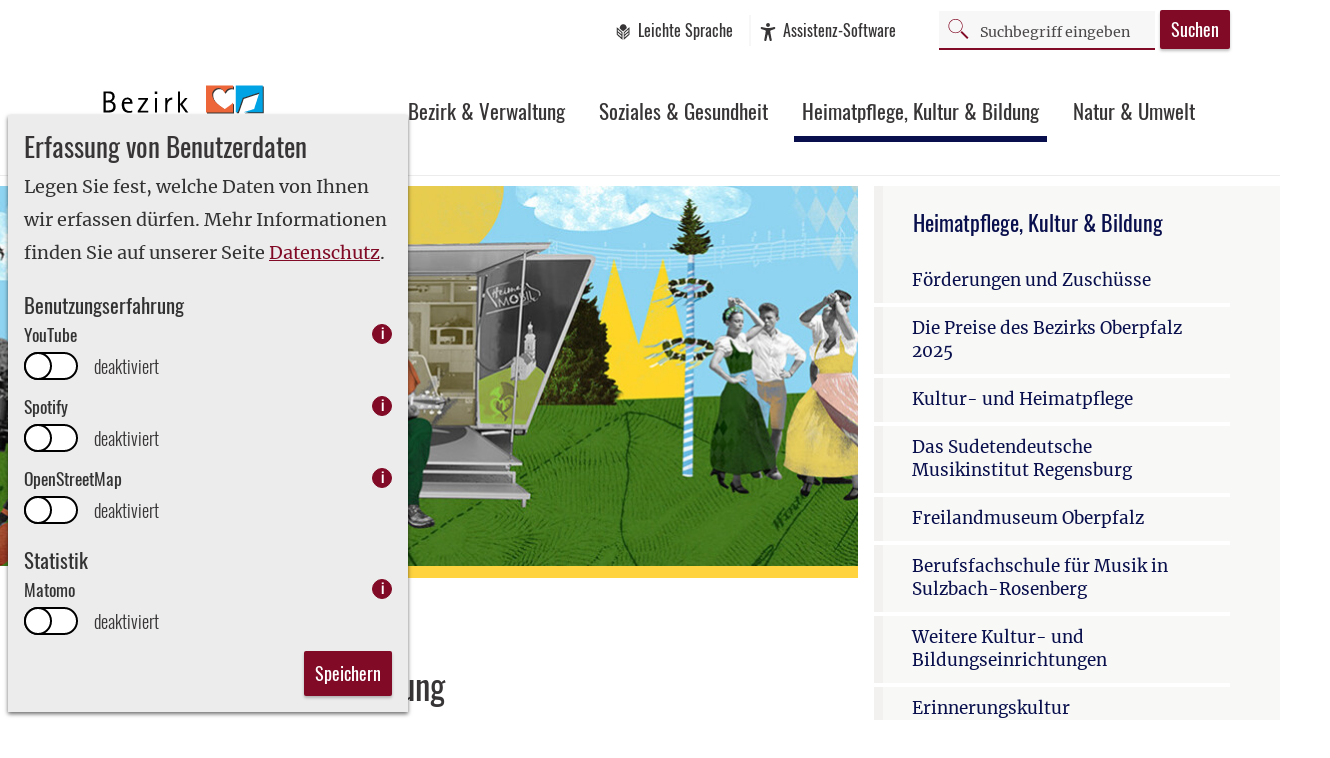

--- FILE ---
content_type: text/html;charset=UTF-8
request_url: https://www.bezirk-oberpfalz.de/heimat-kultur-bildung
body_size: 15475
content:
<!DOCTYPE html><html lang="de">
<!--
This website is powered by Neos, the Open Source Content Application Platform licensed under the GNU/GPL.
Neos is based on Flow, a powerful PHP application framework licensed under the MIT license.

More information and contribution opportunities at https://www.neos.io
-->
<head><meta charset="UTF-8" /><link rel="stylesheet" href="https://www.bezirk-oberpfalz.de/_Resources/Static/Packages/WebExcess.OpenStreetMap/Assets/Main.css?bust=fd6bb387" /><link rel="stylesheet" href="https://www.bezirk-oberpfalz.de/_Resources/Static/Packages/Oberpfalz.Website/Styles/site.css?bust=ecd7e2d7" /><link rel="stylesheet" href="https://www.bezirk-oberpfalz.de/_Resources/Static/Packages/Oberpfalz.Website/Styles/consent.css?bust=26eec1a6" /><title>Heimatpflege, Kultur & Bildung - Bezirk Oberpfalz</title><meta name="description" content="Kultur, Bildung, Heimatpflege, Oberpfalz. Bezirk Oberpfalz " /><meta name="keywords" content="Bezirk Oberpfalz, Heimat, Kultur, Bildung, Volksmusik, Tracht" /><meta name="robots" content="index,follow" /><link rel="canonical" href="https://www.bezirk-oberpfalz.de/heimat-kultur-bildung" /><meta name="twitter:card" content="summary" /><meta name="twitter:title" content="Heimatpflege, Kultur &amp; Bildung" /><meta name="twitter:description" content="Kultur, Bildung, Heimatpflege, Oberpfalz. Bezirk Oberpfalz " /><meta name="twitter:url" content="https://www.bezirk-oberpfalz.de/heimat-kultur-bildung" /><meta property="og:type" content="website" /><meta property="og:title" content="Heimatpflege, Kultur &amp; Bildung" /><meta property="og:site_name" content="Bezirk Oberpfalz" /><meta property="og:description" content="Kultur, Bildung, Heimatpflege, Oberpfalz. Bezirk Oberpfalz " /><meta property="og:url" content="https://www.bezirk-oberpfalz.de/heimat-kultur-bildung" /><script type="application/ld+json">{"@context":"http:\/\/schema.org\/","@type":"BreadcrumbList","itemListElement":[{"@type":"ListItem","position":1,"name":"Startseite","item":"https:\/\/www.bezirk-oberpfalz.de\/"},{"@type":"ListItem","position":2,"name":"Heimatpflege, Kultur & Bildung","item":"https:\/\/www.bezirk-oberpfalz.de\/heimat-kultur-bildung"}]}</script><meta name="viewport" content="width=device-width, initial-scale=1"><meta name="format-detection" content="telephone=no"><!-- tag for IE --><meta name="msapplication-TileColor" content="#fff"><meta name="msapplication-TileImage" content="mstile-144x144.png"><meta name="msapplication-config" content="browserconfig.xml"><!-- // tag for IE end --><!-- favicon --><link rel="shortcut icon" href="/favicon.ico" type="image/x-icon"><link rel="icon" href="/favicon.ico" type="image/x-icon"><link rel="icon" type="image/png" sizes="16x16" href="/favicon-16x16.png"><link rel="icon" type="image/png" sizes="32x32" href="/favicon-32x32.png"><link rel="apple-touch-icon" sizes="180x180" href="/apple-touch-icon.png"><link rel="apple-touch-icon" sizes="180x180" href="/apple-touch-icon-precomposed.png"><link rel="apple-touch-icon" sizes="57x57" href="/apple-touch-icon-57x57.png"><link rel="apple-touch-icon" sizes="60x60" href="/apple-touch-icon-60x60.png"><link rel="apple-touch-icon" sizes="72x72" href="/apple-touch-icon-72x72.png"><link rel="apple-touch-icon" sizes="76x76" href="/apple-touch-icon-76x76.png"><link rel="apple-touch-icon" sizes="114x114" href="/apple-touch-icon-114x114.png"><link rel="apple-touch-icon" sizes="120x120" href="/apple-touch-icon-120x120.png"><link rel="apple-touch-icon" sizes="144x144" href="/apple-touch-icon-144x144.png"><link rel="apple-touch-icon" sizes="152x152" href="/apple-touch-icon-152x152.png"><link rel="apple-touch-icon" sizes="167x167" href="/apple-touch-icon-167x167.png"><link rel="apple-touch-icon" sizes="180x180" href="/apple-touch-icon-180x180.png"><!-- // favicon end --><link rel="preload" href="/_Resources/Static/Packages/Oberpfalz.Website/Fonts/oswald-v16-latin_latin-ext-regular.woff2" as="font" type="font/woff2" crossorigin="anonymous" /><link rel="preload" href="/_Resources/Static/Packages/Oberpfalz.Website/Fonts/oswald-v16-latin_latin-ext-300.woff2" as="font" type="font/woff2" crossorigin="anonymous" /><link rel="preload" href="/_Resources/Static/Packages/Oberpfalz.Website/Fonts/merriweather-v19-latin_latin-ext-regular.woff2" as="font" type="font/woff2" crossorigin="anonymous" /><script>;var eyeAble_pluginConfig={'blacklistDarkmode':'.accordion__button,.accordion__content__wrapper','blacklistFontsize':'.header__navigation ,.header__search-input ','forceWhiteBackground':'.header__logo ,.icon--easy-language,.icon--close,.icon--menu','license':{'www.bezirk-oberpfalz.de':'14c8a9b64760115depkmnkar=','qa.bezirk-oberpfalz.org':'2072b3996ec424c5epkmnkar7'},'mainIconAlt':2,'setWhiteImgBackground':!0,'topPosition':'200px'};</script><script>;let eA_domain='www.bezirk-oberpfalz.de';let eA_top='200px';let eA_side='right';let eA_bottom='15%';let eA_privacyPath='https://eye-able.com/hinweis-datenschutz/';let eA_path='/_Resources/Static/Packages/Oberpfalz.Website/EyeAble/';let eA_configPath='/_Resources/Static/Packages/Oberpfalz.Website/EyeAble/';let t1='Eye-Able - Visuelle Hilfe';let t2='Passe diese Seite visuell an oder lass sie Dir vorlesen. Klicken zum Öffnen.';let t3='Externer Dienst';let t4='Mehr Infos';if(document.documentElement.lang&&(document.documentElement.lang.includes('en')||!document.documentElement.lang.includes('de'))){t1='Eye-Able - Visuelle Hilfe';t2='Customize this website visually or use the screenreader. Click to open.';t3='External Service';t4='More Info';eA_privacyPath='https://eye-able.com/en/hinweis-datenschutz/'};let eA_loaded=!1;function aEA(){if(!eA_loaded){let eA_h=document.querySelector('head')||document.body;let s=document.createElement('script');let c=document.createElement('script');s.src=eA_path+'public/js/eyeAble.js';s.async=!0;c.src=eA_configPath+eA_domain+'.js';c.async=!0;eA_h.appendChild(s);eA_loaded=!0}};let eA_open=!1;if(localStorage.getItem('eyeAbleVariables')){aEA()}
else{function s(){let co=document.querySelectorAll('.eyeAble_customToolOpenerClass,#eyeAble_customToolOpenerID,.eyeAble_customToolOpenerNoHideClass');if(window.location.hash.substr(1)==='showEyeAble'){eA_open=!0;aEA();return};if(co.length>0){function l(){eA_open=!0;aEA();co.forEach(e=>e.removeEventListener('click',l))};co.forEach(e=>e.addEventListener('click',l));co.forEach(e=>e.addEventListener('keyup',function(e){if(event.which===13)l()}))}
else{let t=document.createElement('Eye-Able');t.setAttribute('id','eA_Opener');t.attachShadow({mode:'open'});document.body.appendChild(t);let h=document.createElement('div');if(window.innerWidth<700){eA_side='right'};h.setAttribute('style','position: fixed;top:'+eA_top+';'+eA_side+': 11px;z-index: 2147483648');t.shadowRoot.appendChild(h);let ts='left';if(eA_side==='left')ts='right';let s='<div aria-hidden="true" id="t" style="display:none;'+ts+': -350px;top: -40px;position: absolute;background: black;color: white;width: 290px;padding: 11px 20px 28px;border-radius: 20px;border: 3px solid #fff;font-family:Open Sans,sans-serif;font-weight: 400;font-size: 17px;line-height:24px;box-shadow: 0 0 8px 1px rgb(0 0 0 / 50%);">   <div style="font-size: 22px;font-weight: bold;padding-bottom: 8px;margin-bottom: 8px;border-bottom: 3px solid;">'+t1+'</div>   <p style="margin: 0 0 13px 0;">'+t2+'</p>   <p style="position: absolute;bottom: 11px;right: 22px;margin: 0;font-weight: bold;font-size: 16px;">'+t3+' (<a href="'+eA_privacyPath+'" target="_blank" style="    color: white;text-decoration: underline;cursor: pointer;">'+t4+'</a>)</p></div><div tabindex="0" role="img" aria-label="'+t1+' '+t2+t3+'" id="i" style="width: 70px;cursor: pointer;transition: transform 150ms ease;">   <svg style="filter: drop-shadow(2px 3px 4px #505050);" xmlns="http://www.w3.org/2000/svg" xmlns:xlink="http://www.w3.org/1999/xlink" viewBox="0 0 389.9 389.6" preserveAspectRatio="none" xmlns:v="https://vecta.io/nano"><defs><linearGradient id="A" x1="253.85" y1="63.7" x2="253.85" y2="480.49" gradientUnits="userSpaceOnUse"><stop offset="0" stop-color="#4f4f4e"></stop><stop offset=".26" stop-color="#313130"></stop><stop offset=".55" stop-color="#161616"></stop><stop offset=".8" stop-color="#060606"></stop><stop offset="1"></stop></linearGradient><linearGradient id="B" x1="214.9" y1="353.49" x2="286.3" y2="353.49" gradientTransform="matrix(0.16, 0.99, 0.99, -0.16, -138.47, -44.34)" xlink:href="#A"></linearGradient><linearGradient id="C" x1="135.26" y1="296.4" x2="365.84" y2="296.4" xlink:href="#A"></linearGradient></defs><path d="M201.6 443.2h-33.4c-27.7 0-51.9-9.6-71.9-28.4a101.84 101.84 0 0 1-30.6-56.2 107.42 107.42 0 0 1-1.7-19v-52.7l.1-120.5c.1-26.7 9.5-50.3 28.1-70.1a101.58 101.58 0 0 1 55.6-30.7 104 104 0 0 1 20.9-1.9H339c25.9 0 48.8 8.3 68.1 24.6a102 102 0 0 1 34.5 58.2 100.5 100.5 0 0 1 2.1 20.8V340a99.13 99.13 0 0 1-11 46.3c-15.9 30.4-41 49.1-74.7 55.6a95.89 95.89 0 0 1-17.6 1.6h-87.8z" transform="translate(-59.2 -58.6)" fill="url(#A)"></path><path d="M279.9 10c24.4 0 46.2 7.6 64.8 23.4C362 48 372.9 66.6 377.6 88.8a93.42 93.42 0 0 1 2 19.7q0 86.4.1 172.7a94.41 94.41 0 0 1-10.4 44q-22.8 43.65-71.2 53a85.05 85.05 0 0 1-16.7 1.5H109.2c-26.4 0-49.3-9-68.4-27.1-15.5-14.6-25.1-32.5-29.1-53.5a99.85 99.85 0 0 1-1.6-18.1l.1-173.2c.1-25.7 9.2-48 26.7-66.7a96.5 96.5 0 0 1 52.9-29.2 102.64 102.64 0 0 1 20-1.8h96.9l73.2-.1h0m0-10H109.7a114.49 114.49 0 0 0-22 2 106.79 106.79 0 0 0-58.2 32.2C10.1 55 .2 79.7.1 107.7L0 228.2v52.7a109.41 109.41 0 0 0 1.8 20c4.4 23.2 15.1 43 32.1 58.9 20.9 19.7 46.3 29.8 75.3 29.8h172.3a99.15 99.15 0 0 0 18.6-1.6c35.3-6.8 61.6-26.3 78.2-58.2a103.74 103.74 0 0 0 11.6-48.6V108.5a103.33 103.33 0 0 0-2.2-21.8 106.53 106.53 0 0 0-36.2-61C331 8.6 307 0 279.9 0z" fill="#fff"></path><circle cx="250.6" cy="146.4" r="35.7" transform="matrix(.160226 -.98708 .98708 .160226 6.75 311.71)" fill="url(#B)"></circle><path d="M350.6,203.6l-75,6.7c-2.8.2-5.5.4-8.3.4H233.9a76.87,76.87,0,0,1-8.3-.4l-75-6.7a14.24,14.24,0,0,0-2.2,28.4l60.6,5.5a14.25,14.25,0,0,1,13,14.2v16.4a33.8,33.8,0,0,1-2.5,13l-34.5,88a14.3,14.3,0,0,0,26.1,11.7l33-80.1a7,7,0,0,1,13-.1l33,80.1A14.3,14.3,0,1,0,316.2,369l-34.5-87.9a36.61,36.61,0,0,1-2.5-13V251.7a14.18,14.18,0,0,1,13-14.2l60.6-5.5a14.24,14.24,0,0,0-2.2-28.4Z" transform="translate(-59.2 -58.6)" fill="url(#C)"></path><path d="M191.4 130.7c-23.693 0-42.9-19.207-42.9-42.9s19.207-42.9 42.9-42.9 42.9 19.207 42.9 42.9a42.89 42.89 0 0 1-42.9 42.9zm0-71.5c-13.69-.038-25.498 9.605-28.197 23.026a28.68 28.68 0 0 0 17.105 32.135c12.641 5.256 27.234.846 34.848-10.531A28.68 28.68 0 0 0 211.6 67.6a29.06 29.06 0 0 0-20.2-8.4zm52.5 278.6a21.46 21.46 0 0 1-19.5-12.6l-33.1-80.3-32.7 80.1a21.41 21.41 0 0 1-37.1 4.1 21.57 21.57 0 0 1-2.1-21.5l34.4-87.5a26.63 26.63 0 0 0 1.9-10.4v-16.4a7.09 7.09 0 0 0-6.5-7.1l-60.6-5.5c-11.791-.911-20.611-11.209-19.7-23s11.209-20.611 23-19.7l75.1 6.7a97.18 97.18 0 0 0 7.7.3h33.4a99.08 99.08 0 0 0 7.7-.3l75-6.7h.1c11.791-.911 22.089 7.909 23 19.7s-7.909 22.089-19.7 23l-60.5 5.5a7.09 7.09 0 0 0-6.5 7.1v16.4a28.29 28.29 0 0 0 2 10.4l34.5 87.9a21.36 21.36 0 0 1-1.8 20.2 22.06 22.06 0 0 1-18 9.6zm-52.5-107.1a14.11 14.11 0 0 1 13.1 8.8l33 80.1a7.62 7.62 0 0 0 3.9 3.6 7.13 7.13 0 0 0 9-9.6l-34.6-88.3a42.14 42.14 0 0 1-3-15.7v-16.4c-.054-11.101 8.438-20.376 19.5-21.3l60.6-5.5a7 7 0 0 0 4.9-2.4 6.61 6.61 0 0 0 1.7-5.2 7 7 0 0 0-7.6-6.6l-74.9 6.7a88.33 88.33 0 0 1-8.9.4h-33.4a87 87 0 0 1-8.9-.4l-75-6.7a7.12 7.12 0 0 0-1 14.2l60.7 5.5c11.062.924 19.554 10.199 19.5 21.3v16.4a42.14 42.14 0 0 1-3 15.7l-34.5 87.9a7.09 7.09 0 0 0 .3 7.3 7.19 7.19 0 0 0 6.6 3.2 7 7 0 0 0 5.9-4.3l32.9-79.9a14 14 0 0 1 13.2-8.8z" fill="#fff"></path></svg></div></div>';h.insertAdjacentHTML('beforeend',s);let o=h.querySelector('#i');let m=h.querySelector('#t');if(!sessionStorage.getItem('eyeAbleShow')){setTimeout(()=>m.style.display='block',500);setTimeout(()=>m.style.display='none',4000);sessionStorage.setItem('eyeAbleShow','false')};function i(){eA_open=!0;aEA()};if(window.innerWidth<700){h.style.top='unset';h.style.bottom=eA_bottom;o.style.width='50px';m.style.width='240px';m.style.left='-297px';m.style.top='-50px';m.children[0].style.fontSize='19px';if(navigator.userAgent.match(/SamsungBrowser/i))m.children[0].style.fontSize='17px';m.children[1].style.fontSize='14px';m.children[2].style.fontSize='14px';o.addEventListener('touchstart',()=>{if(m.style.display==='block')i()})}
else{o.addEventListener('click',i)};t.addEventListener('keyup',function(e){if(event.which===13){i()}});o.addEventListener('mouseenter',function(){m.style.display='block';o.style.transform='scale(1.1)'});h.querySelectorAll('#i,#t').forEach(e=>e.addEventListener('mouseleave',function(){setTimeout(()=>{if(!t.matches(':hover')){m.style.display='none'}},1500);o.style.transform='none'}));function a(e){if(e.altKey){if(e.key==='1'||e.key==='F1'){eA_open=!0;aEA();window.removeEventListener('keyup',a);if(e.key==='F1'){document.addEventListener('eyeable:init_completed',()=>{eyeAble_toggleShortcutManPage()})}}}};window.addEventListener('keyup',a)}};if(document.readyState==='complete'){s()}
else{window.addEventListener('load',()=>{s()})}};</script><script>;window.__toi=(window.__toi||function(e){return{c:e,l:[],on:function(){this.l.push(arguments)}}})(JSON.parse('{"popupLabels":{"save":"Speichern","title":"Erfassung von Benutzerdaten","description":"Legen Sie fest, welche Daten von Ihnen wir erfassen d\u00fcrfen. Mehr Informationen finden Sie auf unserer Seite <a href=\\"\/datenschutz\\">Datenschutz<\/a>.","enabled":"aktiviert","disabled":"deaktiviert"},"enabled":true,"disablePopup":false,"groups":{"ux":{"label":"Benutzungserfahrung"},"tracking":{"label":"Statistik"}},"services":{"matomo":{"label":"Matomo","description":"Erstellt anonymisierte Besucherstatistiken","group":"tracking"},"youtube":{"label":"YouTube","description":"Auf einigen Seiten sind Videos von YouTube eingebunden. Es werden keine Cookies gespeichert, aber das Laden des Videos wird von YouTube erfasst.","group":"ux"},"spotify":{"label":"Spotify","description":"Auf einigen Seiten sind Inhalte von Spotify eingebunden. Das Laden dieser Inhalte wird von Spotify erfasst.","group":"ux"},"openstreetmap":{"label":"OpenStreetMap","description":"Vereinzelt binden wir interaktive Karten ein. Das angezeigte Kartenmaterial wird von <a href=\\"https:\/\/openstreetmap.de\\">OpenStreetMap<\/a> geladen.","group":"ux"}},"storage":{"type":"localstorage"},"version":"33f182e4dd1c7a450460ed0fd08ba7e682dbc61a"}'));</script><!-- Matomo -->
<script type="text/plain" data-service="matomo">
  var _paq = _paq || [];
  _paq.push(['disableCookies']);
  _paq.push(['trackPageView']);
  _paq.push(['enableLinkTracking']);
  (function() {
    var u="https://stats.bezirk-oberpfalz.de/";
    _paq.push(['setTrackerUrl', u+'matomo.php']);
    _paq.push(['setSiteId', 5]);
    var d=document, g=d.createElement('script'), s=d.getElementsByTagName('script')[0];
    g.type='text/javascript'; g.async=true; g.defer=true; g.src=u+'matomo.js'; s.parentNode.insertBefore(g,s);
  })();
</script>
<!-- End Matomo Code -->

</head><body class=""><header class="header"><div class="header__content"><a href="#site-main" class="skiplink visuallyhidden focusable">Zum Inhalt springen</a><span class="header__logo"><a href="/" class="header__logo__link" title="Zur Startseite"><span class="visuallyhidden">Bezirk Oberpfalz</span></a></span><div class="header__actions"><a href="/leichte-sprache/kultur" class="header__action-button header__action-button--link header__action-button--icon "><span class="icon icon--easy-language"></span><span class="header__action-button__label">Leichte Sprache</span></a><button class="header__action-button header__action-button--link header__action-button--icon eyeAble_customToolOpenerClass"><span class="icon icon--accessibility"></span><span class="header__action-button__label header__action-button__label--hidable">Assistenz-Software</span></button><a href="/suchergebnisse" class="header__action-button header__action-button--search header__action-button--icon " aria-controls="header__search__mobile"><span class="icon icon--search icon--secondary icon--big"></span><span class="header__action-button__label">Suche</span></a><form method="get" action="/suchergebnisse" class="header__search" novalidate="novalidate"><div class="header__search-input-container"><span class="icon icon--search icon--secondary icon--big"></span><input aria-label="Suchbegriff" placeholder="Suchbegriff eingeben" class="header__search-input" name="q" value type="search" /></div><button type="submit" class="btn btn--secondary">Suchen</button></form><div class="js-header__popup header__popup header__search__mobile js-header__search__mobile" id="header__search__mobile" role="dialog"><div class="header__popup__header"><button class="btn btn--primary btn--icon header__popup__button--close"><span class="icon icon--close"></span>Suche schließen</button></div><div class="header__popup__content"><form method="get" action="/suchergebnisse" class="header__search" novalidate="novalidate"><div class="header__search-input-container"><span class="icon icon--search icon--secondary icon--big"></span><input aria-label="Suchbegriff" placeholder="Suchbegriff eingeben" class="header__search-input" name="q" value type="search" /></div><button type="submit" class="btn btn--secondary">Suchen</button></form></div></div></div><nav class="header__navigation" aria-label="Haupt" id="js-main-nav"><div class="header__navigation--small"><button aria-controls="header__navigation__mobile" class="btn btn--primary btn--icon header__navigation__button--menu"><span class="icon icon--menu"></span>Menü</button><div class="js-header__popup header__popup header__navigation__mobile js-header__navigation__mobile" id="header__navigation__mobile" role="dialog"><div class="header__popup__header"><button class="btn btn--primary btn--icon header__popup__button--close"><span class="icon icon--close"></span>Menü schließen</button></div><div class="header__popup__content"><ul class="nav-list nav-list--level-1 "><li class="nav-li-item nav-li-item--level-1"><a class="nav-item nav-item--level-1 nav-item--with-toggle" href="/bezirk-verwaltung">Bezirk & Verwaltung</a><button class="nav-list-toggle" aria-expanded="true" aria-label="Untermenü: Bezirk &amp; Verwaltung"></button><ul class="nav-list nav-list--level-2 "><li class="nav-li-item nav-li-item--level-2"><a class="nav-item nav-item--level-2" href="/bezirk-verwaltung/die-oberpfalz">Die Region Oberpfalz</a></li><li class="nav-li-item nav-li-item--level-2"><a class="nav-item nav-item--level-2" href="/bezirk-verwaltung/die-bezirke-in-bayern">Die Geschichte der Bezirke in Bayern</a></li><li class="nav-li-item nav-li-item--level-2"><a class="nav-item nav-item--level-2 nav-item--with-toggle" href="/bezirk-verwaltung/der-bezirk-oberpfalz">Der Bezirk Oberpfalz</a><button class="nav-list-toggle" aria-expanded="true" aria-label="Untermenü: Der Bezirk Oberpfalz"></button><ul class="nav-list nav-list--level-3 "><li class="nav-li-item nav-li-item--level-3"><a class="nav-item nav-item--level-3" href="/bezirk-verwaltung/der-bezirk-oberpfalz/bezirksorgane">Bezirksorgane</a></li><li class="nav-li-item nav-li-item--level-3"><a class="nav-item nav-item--level-3" href="/bezirk-verwaltung/der-bezirk-oberpfalz/bezirksverwaltung">Bezirksverwaltung</a></li><li class="nav-li-item nav-li-item--level-3"><a class="nav-item nav-item--level-3" href="/bezirk-verwaltung/der-bezirk-oberpfalz/bezirkshaushalt">Der Bezirkshaushalt</a></li><li class="nav-li-item nav-li-item--level-3"><a class="nav-item nav-item--level-3" href="/bezirk-verwaltung/der-bezirk-oberpfalz/bezirksmedaille">Bezirksmedaille</a></li><li class="nav-li-item nav-li-item--level-3"><a class="nav-item nav-item--level-3" href="/bezirk-verwaltung/der-bezirk-oberpfalz/sitzungstermine">Sitzungstermine 2026 (chronologisch)</a></li><li class="nav-li-item nav-li-item--level-3"><a class="nav-item nav-item--level-3" href="/bezirk-verwaltung/der-bezirk-oberpfalz/bezirkseinrichtungen">Bezirkseinrichtungen</a></li><li class="nav-li-item nav-li-item--level-3"><a class="nav-item nav-item--level-3" href="/bezirk-verwaltung/der-bezirk-oberpfalz/bezirkswahlen-2023">Bezirkswahlen 2023 - Amtliches Endergebnis</a></li><li class="nav-li-item nav-li-item--level-3"><a class="nav-item nav-item--level-3" href="/bezirk-verwaltung/der-bezirk-oberpfalz/bezirkswahlen-2018">Bezirkswahlen 2018</a></li><li class="nav-li-item nav-li-item--level-3"><a class="nav-item nav-item--level-3" href="/bezirk-verwaltung/der-bezirk-oberpfalz/familienpakt-bayern">Familienpakt Bayern</a></li></ul></li><li class="nav-li-item nav-li-item--level-2"><a class="nav-item nav-item--level-2 nav-item--with-toggle" href="/bezirk-verwaltung/europaregion-donau-moldau-edm">Europaregion Donau-Moldau (EDM)</a><button class="nav-list-toggle" aria-expanded="true" aria-label="Untermenü: Europaregion Donau-Moldau (EDM)"></button><ul class="nav-list nav-list--level-3 "><li class="nav-li-item nav-li-item--level-3"><a class="nav-item nav-item--level-3" href="/bezirk-verwaltung/europaregion-donau-moldau-edm/beratungsburos-oberpfalz">Beratungsbüro Oberpfalz</a></li></ul></li><li class="nav-li-item nav-li-item--level-2"><a class="nav-item nav-item--level-2" href="/bezirk-verwaltung/regionalkooperation-oberpfalz-pilsen">Regionalkooperation Oberpfalz-Pilsen</a></li><li class="nav-li-item nav-li-item--level-2"><a class="nav-item nav-item--level-2" href="/bezirk-verwaltung/bauausschreibungen">Bauausschreibungen</a></li><li class="nav-li-item nav-li-item--level-2"><a class="nav-item nav-item--level-2" href="/bezirk-verwaltung/bauausschreibungen-1">Ausschreibungen Liefer- und Dienstleistungen</a></li><li class="nav-li-item nav-li-item--level-2"><a class="nav-item nav-item--level-2" href="/bezirk-verwaltung/stellenausschreibungen">Stellenangebote</a></li><li class="nav-li-item nav-li-item--level-2"><a class="nav-item nav-item--level-2" href="/bezirk-verwaltung/informationsmaterial">Informationsmaterial</a></li><li class="nav-li-item nav-li-item--level-2"><a class="nav-item nav-item--level-2 nav-item--with-toggle" href="/bezirk-verwaltung/bezirkswappen">Bezirkswappen</a><button class="nav-list-toggle" aria-expanded="true" aria-label="Untermenü: Bezirkswappen"></button><ul class="nav-list nav-list--level-3 "><li class="nav-li-item nav-li-item--level-3"><a class="nav-item nav-item--level-3" href="/bezirk-verwaltung/bezirkswappen/logo-des-bezirks-oberpfalz">Logo des Bezirks Oberpfalz</a></li></ul></li><li class="nav-li-item nav-li-item--level-2"><a class="nav-item nav-item--level-2" href="/bezirk-verwaltung/ausbildung">Studium und Ausbildung</a></li><li class="nav-li-item nav-li-item--level-2"><a class="nav-item nav-item--level-2" href="/bezirk-verwaltung/erechnung">eRechnung</a></li></ul></li><li class="nav-li-item nav-li-item--level-1"><a class="nav-item nav-item--level-1 nav-item--with-toggle" href="/soziales-gesundheit">Soziales & Gesundheit</a><button class="nav-list-toggle" aria-expanded="true" aria-label="Untermenü: Soziales &amp; Gesundheit"></button><ul class="nav-list nav-list--level-2 "><li class="nav-li-item nav-li-item--level-2"><a class="nav-item nav-item--level-2" href="/soziales-gesundheit/sozialeangebote">Übersichtskarte Soziale Angebote und Dienstleistungen</a></li><li class="nav-li-item nav-li-item--level-2"><a class="nav-item nav-item--level-2" href="/soziales-gesundheit/hilfe-zur-pflege-umstellung-der-leistungsgewaehrung">Hilfe zur Pflege: Umstellung der Leistungsgewährung</a></li><li class="nav-li-item nav-li-item--level-2"><a class="nav-item nav-item--level-2" href="/soziales-gesundheit/umstellung-auf-spitzabrechnung">Informationen zur Umstellung in den Bereichen Werkstätten und KITA</a></li><li class="nav-li-item nav-li-item--level-2"><a class="nav-item nav-item--level-2" href="/soziales-gesundheit/der-bayerische-rahmenvertrag">Der Bayerische Rahmenvertrag</a></li><li class="nav-li-item nav-li-item--level-2"><a class="nav-item nav-item--level-2 nav-item--with-toggle" href="/soziales-gesundheit/beratungsnetz-oberpfalz">Soziale Beratungsangebote in der Oberpfalz</a><button class="nav-list-toggle" aria-expanded="true" aria-label="Untermenü: Soziale Beratungsangebote in der Oberpfalz"></button><ul class="nav-list nav-list--level-3 "><li class="nav-li-item nav-li-item--level-3"><a class="nav-item nav-item--level-3 nav-item--with-toggle" href="/soziales-gesundheit/beratungsnetz-oberpfalz/neu-beratungsstelle">Beratungsstelle für Pflege und Menschen mit Behinderung</a><button class="nav-list-toggle" aria-expanded="true" aria-label="Untermenü: Beratungsstelle für Pflege und Menschen mit Behinderung"></button><ul class="nav-list nav-list--level-4 "><li class="nav-li-item nav-li-item--level-4"><a class="nav-item nav-item--level-4" href="/soziales-gesundheit/beratungsnetz-oberpfalz/neu-beratungsstelle/stadt-amberg">Stadt Amberg</a></li><li class="nav-li-item nav-li-item--level-4"><a class="nav-item nav-item--level-4" href="/soziales-gesundheit/beratungsnetz-oberpfalz/neu-beratungsstelle/stadt-weiden">Stadt Weiden</a></li><li class="nav-li-item nav-li-item--level-4"><a class="nav-item nav-item--level-4" href="/soziales-gesundheit/beratungsnetz-oberpfalz/neu-beratungsstelle/landkreis-amberg-sulzbach">Landkreis Amberg-Sulzbach</a></li><li class="nav-li-item nav-li-item--level-4"><a class="nav-item nav-item--level-4" href="/soziales-gesundheit/beratungsnetz-oberpfalz/neu-beratungsstelle/landkreis-cham">Landkreis Cham</a></li><li class="nav-li-item nav-li-item--level-4"><a class="nav-item nav-item--level-4" href="/soziales-gesundheit/beratungsnetz-oberpfalz/neu-beratungsstelle/landkreis-neumarkt-i-d-opf">Landkreis Neumarkt i.d.OPf.</a></li><li class="nav-li-item nav-li-item--level-4"><a class="nav-item nav-item--level-4" href="/soziales-gesundheit/beratungsnetz-oberpfalz/neu-beratungsstelle/landkreis-neustadt-a-d-waldnaab">Landkreis Neustadt a.d. Waldnaab</a></li><li class="nav-li-item nav-li-item--level-4"><a class="nav-item nav-item--level-4" href="/soziales-gesundheit/beratungsnetz-oberpfalz/neu-beratungsstelle/landkreis-regensburg">Landkreis Regensburg</a></li><li class="nav-li-item nav-li-item--level-4"><a class="nav-item nav-item--level-4" href="/soziales-gesundheit/beratungsnetz-oberpfalz/neu-beratungsstelle/landkreis-schwandorf">Landkreis Schwandorf</a></li><li class="nav-li-item nav-li-item--level-4"><a class="nav-item nav-item--level-4" href="/soziales-gesundheit/beratungsnetz-oberpfalz/neu-beratungsstelle/landkreis-tirschenreuth">Landkreis Tirschenreuth</a></li></ul></li><li class="nav-li-item nav-li-item--level-3"><a class="nav-item nav-item--level-3" href="/soziales-gesundheit/beratungsnetz-oberpfalz/beratungsstellen-fuer-psychisch-belastete-erkrankte-und-suchtkranke-menschen">Beratungsstellen für psychisch belastete / erkrankte und suchtkranke Menschen sowie Erziehungsberatung in der Oberpfalz</a></li><li class="nav-li-item nav-li-item--level-3"><a class="nav-item nav-item--level-3" href="/soziales-gesundheit/beratungsnetz-oberpfalz/ergaenzende-unabhaengige-teilhabeberatung">Ergänzende unabhängige Teilhabeberatung</a></li><li class="nav-li-item nav-li-item--level-3"><a class="nav-item nav-item--level-3" href="/soziales-gesundheit/beratungsnetz-oberpfalz/neu-offene-behindertenarbeit">Offene Behindertenarbeit</a></li></ul></li><li class="nav-li-item nav-li-item--level-2"><a class="nav-item nav-item--level-2" href="/soziales-gesundheit/hilfe-zur-pflege">Hilfen bei Alter und Pflege</a></li><li class="nav-li-item nav-li-item--level-2"><a class="nav-item nav-item--level-2 nav-item--with-toggle" href="/soziales-gesundheit/eingliederungshilfe">Hilfen für behinderte und seelisch kranke Menschen</a><button class="nav-list-toggle" aria-expanded="true" aria-label="Untermenü: Hilfen für behinderte und seelisch kranke Menschen"></button><ul class="nav-list nav-list--level-3 "><li class="nav-li-item nav-li-item--level-3"><a class="nav-item nav-item--level-3" href="/soziales-gesundheit/eingliederungshilfe/kinder-und-jugendliche-mit-behinderung">Kinder und Jugendliche mit Behinderung</a></li><li class="nav-li-item nav-li-item--level-3"><a class="nav-item nav-item--level-3 nav-item--with-toggle" href="/soziales-gesundheit/eingliederungshilfe/erwachsene-mit-behinderung">Erwachsene mit Behinderung</a><button class="nav-list-toggle" aria-expanded="true" aria-label="Untermenü: Erwachsene mit Behinderung"></button><ul class="nav-list nav-list--level-4 "><li class="nav-li-item nav-li-item--level-4"><a class="nav-item nav-item--level-4" href="/soziales-gesundheit/eingliederungshilfe/erwachsene-mit-behinderung/leben-und-wohnen">Leben und Wohnen</a></li><li class="nav-li-item nav-li-item--level-4"><a class="nav-item nav-item--level-4" href="/soziales-gesundheit/eingliederungshilfe/erwachsene-mit-behinderung/ausbildung-arbeit-und-beschaftigung">Ausbildung, Arbeit und Beschäftigung</a></li><li class="nav-li-item nav-li-item--level-4"><a class="nav-item nav-item--level-4" href="/soziales-gesundheit/eingliederungshilfe/erwachsene-mit-behinderung/mobilitat">Mobilität</a></li><li class="nav-li-item nav-li-item--level-4"><a class="nav-item nav-item--level-4" href="/soziales-gesundheit/eingliederungshilfe/erwachsene-mit-behinderung/personliches-budget">Persönliches Budget</a></li><li class="nav-li-item nav-li-item--level-4"><a class="nav-item nav-item--level-4" href="/soziales-gesundheit/eingliederungshilfe/erwachsene-mit-behinderung/genesungsbegleitung">Genesungsbegleitung (EX-IN)</a></li><li class="nav-li-item nav-li-item--level-4"><a class="nav-item nav-item--level-4" href="/soziales-gesundheit/eingliederungshilfe/erwachsene-mit-behinderung/gesamtplanverfahren">Gesamtplanverfahren</a></li></ul></li></ul></li><li class="nav-li-item nav-li-item--level-2"><a class="nav-item nav-item--level-2" href="/soziales-gesundheit/hilfen-zur-ueberwindung-besonderer-sozialer-schwierigkeiten-bzw-hilfen-nach-ssss-67ff-sgb-xii">Hilfen zur Überwindung besonderer sozialer Schwierigkeiten bzw. Hilfen nach §§ 67ff SGB XII</a></li><li class="nav-li-item nav-li-item--level-2"><a class="nav-item nav-item--level-2" href="/soziales-gesundheit/krisendienst-oberpfalz-ggmbh-1">Krisendienst Oberpfalz</a></li><li class="nav-li-item nav-li-item--level-2"><a class="nav-item nav-item--level-2" href="/soziales-gesundheit/inklusionspreis-des-bezirks-oberpfalz">Inklusionspreis des Bezirks Oberpfalz</a></li><li class="nav-li-item nav-li-item--level-2"><a class="nav-item nav-item--level-2" href="/soziales-gesundheit/gesundheit">Medizinische Einrichtungen des Bezirks Oberpfalz (medbo KU)</a></li><li class="nav-li-item nav-li-item--level-2"><a class="nav-item nav-item--level-2" href="/soziales-gesundheit/kur-wellness-praevention">Kur, Wellness & Prävention</a></li><li class="nav-li-item nav-li-item--level-2"><a class="nav-item nav-item--level-2" href="/soziales-gesundheit/versorgung-von-menschen-mit-besonders-herausfordernden-verhaltensweisen">Versorgung von Menschen mit besonders herausfordernden Verhaltensweisen</a></li></ul></li><li class="nav-li-item nav-li-item--level-1"><span class="nav-item nav-item--level-1 nav-item--current nav-item--active-rootline nav-item--with-toggle">Heimatpflege, Kultur & Bildung</span><button class="nav-list-toggle" aria-expanded="true" aria-label="Untermenü: Heimatpflege, Kultur &amp; Bildung"></button><ul class="nav-list nav-list--level-2 "><li class="nav-li-item nav-li-item--level-2"><a class="nav-item nav-item--level-2" href="/heimat-kultur-bildung/zuschuesse">Förderungen und Zuschüsse</a></li><li class="nav-li-item nav-li-item--level-2"><a class="nav-item nav-item--level-2 nav-item--with-toggle" href="/heimat-kultur-bildung/kultur-unddenkmalpreise">Die Preise des Bezirks Oberpfalz 2025</a><button class="nav-list-toggle" aria-expanded="true" aria-label="Untermenü: Die Preise des Bezirks Oberpfalz 2025"></button><ul class="nav-list nav-list--level-3 "><li class="nav-li-item nav-li-item--level-3"><a class="nav-item nav-item--level-3" href="/heimat-kultur-bildung/kultur-unddenkmalpreise/kulturpreis-des-bezirks-oberpfalz">Kulturpreis des Bezirks Oberpfalz</a></li><li class="nav-li-item nav-li-item--level-3"><a class="nav-item nav-item--level-3" href="/heimat-kultur-bildung/kultur-unddenkmalpreise/jugend-kulturforderpreis-des-bezirks-oberpfalz">Jugend-Kulturförderpreis des Bezirks Oberpfalz</a></li><li class="nav-li-item nav-li-item--level-3"><a class="nav-item nav-item--level-3" href="/heimat-kultur-bildung/kultur-unddenkmalpreise/denkmalpreis-des-bezirks-oberpfalz">Denkmalpreise des Bezirks Oberpfalz</a></li></ul></li><li class="nav-li-item nav-li-item--level-2"><a class="nav-item nav-item--level-2 nav-item--with-toggle" href="/heimat-kultur-bildung/kultur-und-heimatpflege">Kultur- und Heimatpflege</a><button class="nav-list-toggle" aria-expanded="true" aria-label="Untermenü: Kultur- und Heimatpflege"></button><ul class="nav-list nav-list--level-3 "><li class="nav-li-item nav-li-item--level-3"><a class="nav-item nav-item--level-3" href="/heimat-kultur-bildung/kultur-und-heimatpflege/aktuelles">Aktuelles & Termine</a></li><li class="nav-li-item nav-li-item--level-3"><a class="nav-item nav-item--level-3" href="/heimat-kultur-bildung/kultur-und-heimatpflege/newsletter">Newsletter</a></li><li class="nav-li-item nav-li-item--level-3"><a class="nav-item nav-item--level-3" href="/heimat-kultur-bildung/kultur-und-heimatpflege/team">Team</a></li><li class="nav-li-item nav-li-item--level-3"><a class="nav-item nav-item--level-3 nav-item--with-toggle" href="/heimat-kultur-bildung/kultur-und-heimatpflege/beratungundkurse">Beratung und Kurse</a><button class="nav-list-toggle" aria-expanded="true" aria-label="Untermenü: Beratung und Kurse"></button><ul class="nav-list nav-list--level-4 "><li class="nav-li-item nav-li-item--level-4"><a class="nav-item nav-item--level-4" href="/heimat-kultur-bildung/kultur-und-heimatpflege/beratungundkurse/denkmalberatung">Denkmal</a></li><li class="nav-li-item nav-li-item--level-4"><a class="nav-item nav-item--level-4" href="/heimat-kultur-bildung/kultur-und-heimatpflege/beratungundkurse/trachtenberatung">Trachten</a></li><li class="nav-li-item nav-li-item--level-4"><a class="nav-item nav-item--level-4" href="/heimat-kultur-bildung/kultur-und-heimatpflege/beratungundkurse/volksmusikberatung">Volksmusik</a></li><li class="nav-li-item nav-li-item--level-4"><a class="nav-item nav-item--level-4" href="/heimat-kultur-bildung/kultur-und-heimatpflege/beratungundkurse/popularmusikberatung">Popularmusik</a></li><li class="nav-li-item nav-li-item--level-4"><a class="nav-item nav-item--level-4" href="/heimat-kultur-bildung/kultur-und-heimatpflege/beratungundkurse/laienspielberatung">Laienspiel</a></li><li class="nav-li-item nav-li-item--level-4"><a class="nav-item nav-item--level-4" href="/heimat-kultur-bildung/kultur-und-heimatpflege/beratungundkurse/forschung-und-vermittlung">Forschung und Vermittlung</a></li><li class="nav-li-item nav-li-item--level-4"><a class="nav-item nav-item--level-4" href="/heimat-kultur-bildung/kultur-und-heimatpflege/beratungundkurse/immaterielles-kulturerbe">Immaterielles Kulturerbe</a></li></ul></li><li class="nav-li-item nav-li-item--level-3"><a class="nav-item nav-item--level-3 nav-item--with-toggle" href="/heimat-kultur-bildung/kultur-und-heimatpflege/bibliothek-und-sammlungen">Bibliothek und Sammlungen</a><button class="nav-list-toggle" aria-expanded="true" aria-label="Untermenü: Bibliothek und Sammlungen"></button><ul class="nav-list nav-list--level-4 "><li class="nav-li-item nav-li-item--level-4"><a class="nav-item nav-item--level-4" href="/heimat-kultur-bildung/kultur-und-heimatpflege/bibliothek-und-sammlungen/fachbibliothek">Fachbibliothek</a></li><li class="nav-li-item nav-li-item--level-4"><a class="nav-item nav-item--level-4" href="/heimat-kultur-bildung/kultur-und-heimatpflege/bibliothek-und-sammlungen/oberpfalzer-volksmusikarchiv-ova">Oberpfälzer Volksmusikarchiv (OVA)</a></li><li class="nav-li-item nav-li-item--level-4"><a class="nav-item nav-item--level-4" href="/heimat-kultur-bildung/kultur-und-heimatpflege/bibliothek-und-sammlungen/ova">Trachtensammlung</a></li><li class="nav-li-item nav-li-item--level-4"><a class="nav-item nav-item--level-4" href="/heimat-kultur-bildung/kultur-und-heimatpflege/bibliothek-und-sammlungen/nachlasse">Nachlässe und Sammlungen</a></li><li class="nav-li-item nav-li-item--level-4"><a class="nav-item nav-item--level-4" href="/heimat-kultur-bildung/kultur-und-heimatpflege/bibliothek-und-sammlungen/kunstsammlung-des-bezirks-oberpfalz">Kunstsammlung des Bezirks Oberpfalz</a></li></ul></li><li class="nav-li-item nav-li-item--level-3"><a class="nav-item nav-item--level-3 nav-item--with-toggle" href="/heimat-kultur-bildung/kultur-und-heimatpflege/projekte">Projekte</a><button class="nav-list-toggle" aria-expanded="true" aria-label="Untermenü: Projekte"></button><ul class="nav-list nav-list--level-4 "><li class="nav-li-item nav-li-item--level-4"><a class="nav-item nav-item--level-4" href="/heimat-kultur-bildung/kultur-und-heimatpflege/projekte/zoigltag">Oberpfälzer Zoiglkultur erleben</a></li><li class="nav-li-item nav-li-item--level-4"><a class="nav-item nav-item--level-4" href="/heimat-kultur-bildung/kultur-und-heimatpflege/projekte/diese-naerrischen-dinger-die-oberpfalz-und-ihre-zwiefachen">Zwiefachentag – Die Oberpfalz und ihre Zwiefachen</a></li><li class="nav-li-item nav-li-item--level-4"><a class="nav-item nav-item--level-4" href="/heimat-kultur-bildung/kultur-und-heimatpflege/projekte/heimat-mobil">Heimat_mobil</a></li><li class="nav-li-item nav-li-item--level-4"><a class="nav-item nav-item--level-4" href="/heimat-kultur-bildung/kultur-und-heimatpflege/projekte/musbi">MUSbi – Museum und Schule</a></li><li class="nav-li-item nav-li-item--level-4"><a class="nav-item nav-item--level-4" href="/heimat-kultur-bildung/kultur-und-heimatpflege/projekte/relihe-interregeurope-project">Interreg Europe-Projekt "REliHE"</a></li><li class="nav-li-item nav-li-item--level-4"><a class="nav-item nav-item--level-4" href="/heimat-kultur-bildung/kultur-und-heimatpflege/projekte/archiv">Rückblick</a></li><li class="nav-li-item nav-li-item--level-4"><a class="nav-item nav-item--level-4" href="/heimat-kultur-bildung/kultur-und-heimatpflege/projekte/700-jahre-oberpfalz">700 Jahre Oberpfalz</a></li></ul></li><li class="nav-li-item nav-li-item--level-3"><a class="nav-item nav-item--level-3 nav-item--with-toggle" href="/heimat-kultur-bildung/kultur-und-heimatpflege/veroffentlichungen">Veröffentlichungen</a><button class="nav-list-toggle" aria-expanded="true" aria-label="Untermenü: Veröffentlichungen"></button><ul class="nav-list nav-list--level-4 "><li class="nav-li-item nav-li-item--level-4"><a class="nav-item nav-item--level-4" href="/heimat-kultur-bildung/kultur-und-heimatpflege/veroffentlichungen/cd-iwe-affe-unte-oi">CD – Iwe, àffe, unte oi!</a></li><li class="nav-li-item nav-li-item--level-4"><a class="nav-item nav-item--level-4" href="/heimat-kultur-bildung/kultur-und-heimatpflege/veroffentlichungen/veroffentlichungen">Notenpublikationen</a></li><li class="nav-li-item nav-li-item--level-4"><a class="nav-item nav-item--level-4" href="/heimat-kultur-bildung/kultur-und-heimatpflege/veroffentlichungen/veroffentlichungen-1">Wissenschaftliche Publikationen</a></li></ul></li><li class="nav-li-item nav-li-item--level-3"><a class="nav-item nav-item--level-3" href="/heimat-kultur-bildung/kultur-und-heimatpflege/praktika-und-mitarbeit">Praktika und Mitarbeit</a></li></ul></li><li class="nav-li-item nav-li-item--level-2"><a class="nav-item nav-item--level-2 nav-item--with-toggle" href="/heimat-kultur-bildung/sudetendeutsches-musikinstitut-smi-1">Das Sudetendeutsche Musikinstitut Regensburg</a><button class="nav-list-toggle" aria-expanded="true" aria-label="Untermenü: Das Sudetendeutsche Musikinstitut Regensburg"></button><ul class="nav-list nav-list--level-3 "><li class="nav-li-item nav-li-item--level-3"><a class="nav-item nav-item--level-3" href="/heimat-kultur-bildung/sudetendeutsches-musikinstitut-smi-1/team">Team</a></li><li class="nav-li-item nav-li-item--level-3"><a class="nav-item nav-item--level-3" href="/heimat-kultur-bildung/sudetendeutsches-musikinstitut-smi-1/veranstaltungen">Veranstaltungen</a></li><li class="nav-li-item nav-li-item--level-3"><a class="nav-item nav-item--level-3" href="/heimat-kultur-bildung/sudetendeutsches-musikinstitut-smi-1/bibliothek-und-archiv">Bibliothek und Archiv </a></li><li class="nav-li-item nav-li-item--level-3"><a class="nav-item nav-item--level-3" href="/heimat-kultur-bildung/sudetendeutsches-musikinstitut-smi-1/veroffentlichungen">Veröffentlichungen</a></li><li class="nav-li-item nav-li-item--level-3"><a class="nav-item nav-item--level-3" href="/heimat-kultur-bildung/sudetendeutsches-musikinstitut-smi-1/smi-ceska-verze">Sudetoněmecký hudební institut v Řezně</a></li><li class="nav-li-item nav-li-item--level-3"><a class="nav-item nav-item--level-3" href="/heimat-kultur-bildung/sudetendeutsches-musikinstitut-smi-1/smi-english">SMI english</a></li></ul></li><li class="nav-li-item nav-li-item--level-2"><a class="nav-item nav-item--level-2" href="/heimat-kultur-bildung/oberpfalzer-freilandmuseum">Freilandmuseum Oberpfalz</a></li><li class="nav-li-item nav-li-item--level-2"><a class="nav-item nav-item--level-2" href="/heimat-kultur-bildung/berufsfachschule-fur-musik-in-sulzbach-rosenberg">Berufsfachschule für Musik in Sulzbach-Rosenberg</a></li><li class="nav-li-item nav-li-item--level-2"><a class="nav-item nav-item--level-2 nav-item--with-toggle" href="/heimat-kultur-bildung/weitere-kultur-und-bildungseinrichtungen">Weitere Kultur- und Bildungseinrichtungen</a><button class="nav-list-toggle" aria-expanded="true" aria-label="Untermenü: Weitere Kultur- und Bildungseinrichtungen"></button><ul class="nav-list nav-list--level-3 "><li class="nav-li-item nav-li-item--level-3"><a class="nav-item nav-item--level-3" href="/heimat-kultur-bildung/weitere-kultur-und-bildungseinrichtungen/jugendbildungsstatte-waldmunchen">Jugendbildungsstätte Waldmünchen</a></li><li class="nav-li-item nav-li-item--level-3"><a class="nav-item nav-item--level-3" href="/heimat-kultur-bildung/weitere-kultur-und-bildungseinrichtungen/bezirksjugendring">Bezirksjugendring Oberpfalz</a></li><li class="nav-li-item nav-li-item--level-3"><a class="nav-item nav-item--level-3" href="/heimat-kultur-bildung/weitere-kultur-und-bildungseinrichtungen/medienfachberatung">Medienfachberatung für den Bezirk Oberpfalz</a></li><li class="nav-li-item nav-li-item--level-3"><a class="nav-item nav-item--level-3" href="/heimat-kultur-bildung/weitere-kultur-und-bildungseinrichtungen/bayerische-musikakademie">Zweckverband Bayerische Musikakademie Schloss Alteglofsheim</a></li></ul></li><li class="nav-li-item nav-li-item--level-2"><a class="nav-item nav-item--level-2" href="/heimat-kultur-bildung/erinnerungskultur">Erinnerungskultur</a></li></ul></li><li class="nav-li-item nav-li-item--level-1"><a class="nav-item nav-item--level-1 nav-item--with-toggle" href="/natur-umwelt">Natur & Umwelt</a><button class="nav-list-toggle" aria-expanded="true" aria-label="Untermenü: Natur &amp; Umwelt"></button><ul class="nav-list nav-list--level-2 "><li class="nav-li-item nav-li-item--level-2"><a class="nav-item nav-item--level-2 nav-item--with-toggle" href="/natur-umwelt/klimaschutzmanagement">Klimaschutzmanagement</a><button class="nav-list-toggle" aria-expanded="true" aria-label="Untermenü: Klimaschutzmanagement"></button><ul class="nav-list nav-list--level-3 "><li class="nav-li-item nav-li-item--level-3"><a class="nav-item nav-item--level-3" href="/natur-umwelt/klimaschutzmanagement/handlungsfelder">Handlungsfelder</a></li><li class="nav-li-item nav-li-item--level-3"><a class="nav-item nav-item--level-3" href="/natur-umwelt/klimaschutzmanagement/klimaschutzkonzept">Integriertes Klimaschutzkonzept</a></li><li class="nav-li-item nav-li-item--level-3"><a class="nav-item nav-item--level-3" href="/natur-umwelt/klimaschutzmanagement/klimaschutzmassnahmen">Maßnahmenkatalog</a></li><li class="nav-li-item nav-li-item--level-3"><a class="nav-item nav-item--level-3" href="/natur-umwelt/klimaschutzmanagement/klimaschutzbericht">Klimaschutzbericht 2025</a></li></ul></li><li class="nav-li-item nav-li-item--level-2"><a class="nav-item nav-item--level-2 nav-item--with-toggle" href="/natur-umwelt/fachberatung-fur-fischerei">Fachberatung für Fischerei</a><button class="nav-list-toggle" aria-expanded="true" aria-label="Untermenü: Fachberatung für Fischerei"></button><ul class="nav-list nav-list--level-3 "><li class="nav-li-item nav-li-item--level-3"><a class="nav-item nav-item--level-3" href="/natur-umwelt/fachberatung-fur-fischerei/50-jahre-teichwirtschaftlicher-beispielsbetrieb-woellershof">Teichwirtschaftlicher Beispielsbetrieb Wöllershof</a></li><li class="nav-li-item nav-li-item--level-3"><a class="nav-item nav-item--level-3" href="/natur-umwelt/fachberatung-fur-fischerei/angelfischerei">Angelfischerei</a></li><li class="nav-li-item nav-li-item--level-3"><a class="nav-item nav-item--level-3" href="/natur-umwelt/fachberatung-fur-fischerei/fischarten-gewasserschutz">Fischarten und Gewässerschutz</a></li><li class="nav-li-item nav-li-item--level-3"><a class="nav-item nav-item--level-3" href="/natur-umwelt/fachberatung-fur-fischerei/bedrohungen-fur-den-fischbestand-und-die-fischerei-und-teichwirtschaft">Beeinträchtigungen der Fischerei und Teichwirtschaft</a></li><li class="nav-li-item nav-li-item--level-3"><a class="nav-item nav-item--level-3" href="/natur-umwelt/fachberatung-fur-fischerei/gesetzliche-grundlagen">Gesetzliche Grundlagen</a></li><li class="nav-li-item nav-li-item--level-3"><a class="nav-item nav-item--level-3" href="/natur-umwelt/fachberatung-fur-fischerei/ihr-weg-zur-fachberatung-1">Ihr Weg zur Fachberatung</a></li></ul></li><li class="nav-li-item nav-li-item--level-2"><a class="nav-item nav-item--level-2 nav-item--with-toggle" href="/natur-umwelt/teichwirtschaftlicher-beispielsbetrieb-wollershof">Teichwirtschaftlicher Beispielsbetrieb Wöllershof</a><button class="nav-list-toggle" aria-expanded="true" aria-label="Untermenü: Teichwirtschaftlicher Beispielsbetrieb Wöllershof"></button><ul class="nav-list nav-list--level-3 "><li class="nav-li-item nav-li-item--level-3"><a class="nav-item nav-item--level-3" href="/natur-umwelt/teichwirtschaftlicher-beispielsbetrieb-wollershof/taetigkeitsbereiche">Tätigkeitsbereiche</a></li><li class="nav-li-item nav-li-item--level-3"><a class="nav-item nav-item--level-3" href="/natur-umwelt/teichwirtschaftlicher-beispielsbetrieb-wollershof/arbeitsbereiche-1">Fischarten</a></li><li class="nav-li-item nav-li-item--level-3"><a class="nav-item nav-item--level-3" href="/natur-umwelt/teichwirtschaftlicher-beispielsbetrieb-wollershof/beratung-un-fortbildung">Fortbildung und Information</a></li><li class="nav-li-item nav-li-item--level-3"><a class="nav-item nav-item--level-3" href="/natur-umwelt/teichwirtschaftlicher-beispielsbetrieb-wollershof/oeffentlichkeitsarbeit">Öffentlichkeitsarbeit</a></li></ul></li><li class="nav-li-item nav-li-item--level-2"><a class="nav-item nav-item--level-2" href="/natur-umwelt/ausgezeichnete-oberpfalzer-fischkuche">Ausgezeichnete Oberpfälzer Fischküche</a></li><li class="nav-li-item nav-li-item--level-2"><a class="nav-item nav-item--level-2" href="/natur-umwelt/umwelt-und-bildung">Umwelt und Bildung</a></li><li class="nav-li-item nav-li-item--level-2"><a class="nav-item nav-item--level-2" href="/natur-umwelt/ausbildung-zum-fischwirt-m-w-d">Ausbildung zum Fischwirt (m/w/d)</a></li></ul></li></ul></div></div><button aria-controls="header__navigation__qa" class="btn btn--inverted btn--icon header__navigation__button--quick-access"><span class="icon icon--guidepost"></span>Schnell gefunden</button></div><ul class="header__navigation--big"><li class="header__navigation__item"><a href="/bezirk-verwaltung" class="header__navigation__link">Bezirk & Verwaltung</a></li><li class="header__navigation__item"><a href="/soziales-gesundheit" class="header__navigation__link">Soziales & Gesundheit</a></li><li class="header__navigation__item"><a href="/heimat-kultur-bildung" class="header__navigation__link header__navigation__link--current">Heimatpflege, Kultur & Bildung</a></li><li class="header__navigation__item"><a href="/natur-umwelt" class="header__navigation__link">Natur & Umwelt</a></li></ul></nav><div class="js-header__popup header__popup header__navigation__quick-access" id="header__navigation__qa" role="dialog"><div class="header__popup__header"><button class="btn btn--primary btn--icon header__popup__button--close"><span class="icon icon--close"></span>Schnell gefunden schließen</button></div><div class="header__popup__content"><ul class="nav-list nav-list--level-1 nav-list--quickAccess"><li class="nav-li-item nav-li-item--level-1"><span class="nav-item nav-item--level-1 nav-item--active-rootline">Bezirk Oberpfalz</span><ul class="nav-list nav-list--level-2 "><li class="nav-li-item nav-li-item--level-2"><a class="nav-item nav-item--level-2" href="/bezirk-verwaltung/der-bezirk-oberpfalz/sitzungstermine">Sitzungstermine 2026 (chronologisch)</a></li><li class="nav-li-item nav-li-item--level-2"><a class="nav-item nav-item--level-2" href="/pressemeldungen">Pressemeldungen</a></li><li class="nav-li-item nav-li-item--level-2"><a class="nav-item nav-item--level-2" href="/veranstaltungen">Veranstaltungskalender</a></li></ul></li></ul><div class="promotion-container"><div class="promotion-box"><a href="/bezirk-verwaltung/ausbildung" class="promotion-box__link"><img src="https://www.bezirk-oberpfalz.de/_Resources/Persistent/5/a/2/3/5a23bd46628b3a9354e6318c2ea741067ece1ea4/AdobeStock_86810169-6016x3307-320x176.jpeg" alt aria-hidden="true" class="promotion-box__image" /><span>Wir bilden aus.<br/>Jetzt bewerben!</span></a></div><div class="promotion-box"><a href="/bezirk-verwaltung/der-bezirk-oberpfalz/familienpakt-bayern" class="promotion-box__link"><img src="https://www.bezirk-oberpfalz.de/_Resources/Persistent/2/4/a/5/24a579e7842ce6f180faf04aa3fda6acabc55825/Familienpakt_Bayern_1-1500x825-320x176.jpg" alt aria-hidden="true" class="promotion-box__image" /><span>Gute Chancen für Familie und Beruf</span></a></div><div class="promotion-box"><a href="https://www.krisendienste.bayern" class="promotion-box__link"><img src="https://www.bezirk-oberpfalz.de/_Resources/Persistent/7/e/8/3/7e8375a2acfe4257e3265f8b3177eb14b8833049/200723_Krisendienst_Wortmarke_RGB_blue-1000x550-320x176.png" alt aria-hidden="true" class="promotion-box__image" /><span>Krisendienste Bayern – Telefon: 0800 655 3000</span></a></div></div></div></div></div></header><div class="page__content"><div class="page"><main class="main"><div class="hero-image"><picture class="hero-image__image"><source srcset="https://www.bezirk-oberpfalz.de/_Resources/Persistent/b/6/1/5/b6155a47a160439791dddc1b8c0ed1928813eaee/bezirk_opf_illustration_heimatpflege-kultur-bildung_1030x380px-1026x380-1030x381.jpg" type="image/jpeg" /><source srcset="https://www.bezirk-oberpfalz.de/_Resources/Persistent/7/9/c/1/79c16d785219428769a9827bea635bfcc79d0469/bezirk_opf_illustration_heimatpflege-kultur-bildung_1030x380px-1026x380-780x289.jpg" type="image/jpeg" /><source srcset="https://www.bezirk-oberpfalz.de/_Resources/Persistent/4/5/b/4/45b4e85204719156f03dcc59335a1f84d238f226/bezirk_opf_illustration_heimatpflege-kultur-bildung_1030x380px-1026x380-450x167.jpg" type="image/jpeg" /><img alt src="https://www.bezirk-oberpfalz.de/_Resources/Persistent/4/5/b/4/45b4e85204719156f03dcc59335a1f84d238f226/bezirk_opf_illustration_heimatpflege-kultur-bildung_1030x380px-1026x380-450x167.jpg" /></picture><div class="hero-image__image-ghost"><picture><source srcset="https://www.bezirk-oberpfalz.de/_Resources/Persistent/b/6/1/5/b6155a47a160439791dddc1b8c0ed1928813eaee/bezirk_opf_illustration_heimatpflege-kultur-bildung_1030x380px-1026x380-1030x381.jpg" type="image/jpeg" /><source srcset="https://www.bezirk-oberpfalz.de/_Resources/Persistent/7/9/c/1/79c16d785219428769a9827bea635bfcc79d0469/bezirk_opf_illustration_heimatpflege-kultur-bildung_1030x380px-1026x380-780x289.jpg" type="image/jpeg" /><source srcset="https://www.bezirk-oberpfalz.de/_Resources/Persistent/4/5/b/4/45b4e85204719156f03dcc59335a1f84d238f226/bezirk_opf_illustration_heimatpflege-kultur-bildung_1030x380px-1026x380-450x167.jpg" type="image/jpeg" /><img alt src="https://www.bezirk-oberpfalz.de/_Resources/Persistent/4/5/b/4/45b4e85204719156f03dcc59335a1f84d238f226/bezirk_opf_illustration_heimatpflege-kultur-bildung_1030x380px-1026x380-450x167.jpg" /></picture></div><div class="hero-image__accent hero-image__accent--yellow"></div></div><div class="breadcrumb"><ol class="breadcrumb__nav" itemscope itemtype="http://schema.org/BreadcrumbList"><li class="breadcrumb__nav__item" itemprop="itemListElement" itemscope itemtype="http://schema.org/ListItem"><a class="breadcrumb__nav__item__link" href="/" itemscope itemid="/" itemtype="http://schema.org/Thing" itemprop="item"><span itemprop="name">Startseite</span></a><meta itemprop="position" content="1" /></li><li class="breadcrumb__nav__item breadcrumb__nav__item--no-icon" itemprop="itemListElement" itemscope itemtype="http://schema.org/ListItem"><strong itemscope itemid="/heimat-kultur-bildung" itemtype="http://schema.org/Thing" itemprop="item"><span itemprop="name">Heimatpflege, Kultur & Bildung</span></strong><meta itemprop="position" content="2" /></li></ol></div><a id="site-main" tabindex="-1"></a><h1 class="copy-h1">Heimatpflege, Kultur & Bildung</h1><div class="easy-language-info"><span class="icon icon--easy-language icon--big"></span><p class="easy-language-info__text">Die Informationen auf dieser Seite gibt es auch in <a href="/leichte-sprache/kultur">Leichter Sprache</a>.</p></div><div class="neos-contentcollection"><div class="copy"><p>Der Bezirk nimmt zahlreiche Aufgaben im Bereich des kulturellen Lebens in der Oberpfalz wahr. Dazu gehören Zuschüsse zu vielfältigen Projekten und Veranstaltungen - von der CD-Aufnahme im Pop-Bereich über Treffen mit unseren tschechischen Nachbarn bis hin zu umfangreichen denkmalpflegerischen Maßnahmen.</p><p>Um besondere kulturelle Leistungen zu würdigen, vergibt der Bezirk außerdem jährlich <a href="/heimat-kultur-bildung/kultur-unddenkmalpreise/denkmalpreis-des-bezirks-oberpfalz"><strong>Denkmal-, </strong></a><a href="/heimat-kultur-bildung/kultur-unddenkmalpreise/kulturpreis-des-bezirks-oberpfalz"><strong>Kultur-,</strong></a>sowie<strong></strong><a href="/heimat-kultur-bildung/kultur-unddenkmalpreise/jugend-kulturforderpreis-des-bezirks-oberpfalz"><strong>Jugend-Kulturförderpreise</strong></a>.&nbsp;</p><p>Bei der <a href="/heimat-kultur-bildung/kultur-und-heimatpflege"><strong>Kultur- und Heimatpflege</strong></a> werden Themen von der Orts- und Regionalgeschichte über <a href="/heimat-kultur-bildung/kultur-und-heimatpflege/beratungundkurse/volksmusikberatung">Volksmusik</a>- und <a href="/heimat-kultur-bildung/kultur-und-heimatpflege/beratungundkurse/trachtenberatung">Trachtenpflege </a>bis hin zu <a href="/heimat-kultur-bildung/kultur-und-heimatpflege/beratungundkurse/laienspielberatung">Laienspiel</a>- und <a href="/heimat-kultur-bildung/kultur-und-heimatpflege/beratungundkurse/popularmusikberatung">Popularmusikberatung &nbsp;</a>behandelt. Neben einer umfangreichen <a href="/heimat-kultur-bildung/kultur-und-heimatpflege/bibliothek-und-sammlungen/fachbibliothek">Fachbibliothek</a> stehen hier der interessierten Öffentlichkeit mit dem <a href="/heimat-kultur-bildung/kultur-und-heimatpflege/bibliothek-und-sammlungen/oberpfalzer-volksmusikarchiv-ova">Oberpfälzer Volksmusik Archiv (OVA)</a> und den zahlreichen <a href="/heimat-kultur-bildung/kultur-und-heimatpflege/bibliothek-und-sammlungen/nachlasse">Sammlungen </a>wichtige Quellen Oberpfälzer Kultur zur Verfügung.&nbsp;</p><p>Zusätzlich unterhält der Bezirk weitere Kultur- und Bildungseinrichtungen wie das <a href="/heimat-kultur-bildung/sudetendeutsches-musikinstitut-smi-1"><strong>Sudetendeutsche Musikinstitut (SMI)</strong></a>, das <a target="_blank" rel="noopener external" href="https://www.freilandmuseum-oberpfalz.de/"><strong>Freilandmuseum Oberpfalz </strong></a>und die <a href="/heimat-kultur-bildung/berufsfachschule-fur-musik-in-sulzbach-rosenberg"><strong>Berufsfachschule für Musik</strong>.</a></p></div><div class="highlight"><div class="copy copy--no-margin copy--fixed-padding"><p>Hier geht es direkt zu<strong></strong><a href="/heimat-kultur-bildung/kultur-und-heimatpflege/beratungundkurse/volksmusikberatung/waldmuenchen"><strong>Infos &amp; Anmeldung</strong></a><strong> für den Instrumentenbau- und -spielkurs in Waldmünchen</strong> vom 29.12.2025 bis 04.01.2026.</p></div></div><p class="copy-btn"><a class="btn btn--primary btn--icon" href="https://www.facebook.com/heimatpflegeoberpfalz/"><span class="icon icon--facebook"></span>Facebook</a></p><p class="copy-btn"><a class="btn btn--primary" href="https://www.instagram.com/heimatpflegeoberpfalz/">Instagram @heimatpflegeoberpfalz</a></p><h2 class="copy-h2">Veranstaltungen und Kurse</h2><div class="card js-card card--link"><div class="card__col card__col--left"><h3 class="card__title"><a href="/veranstaltungen/2026/01/filmabend-himmel-und-mehr-dorothea-buck-auf-der-spur" class="card__link">Filmabend „Himmel und mehr – Dorothea Buck auf der Spur“ </a></h3><div class="card__visual-container"><div class="card__image"><img loading="lazy" alt src="https://www.bezirk-oberpfalz.de/_Resources/Persistent/a/9/9/1/a991baa5fbe0b55b3e867f22ab73e006e02a7f34/Bildschirmfoto_23-1-2026_122324_-180x135.jpeg" /></div></div></div><div class="card__col card__col--right"><h3 class="card__title"><a href="/veranstaltungen/2026/01/filmabend-himmel-und-mehr-dorothea-buck-auf-der-spur" class="card__link">Filmabend „Himmel und mehr – Dorothea Buck auf der Spur“ </a></h3><div class="card__content"><div class="content__event"><p class="event__info"><span class="event__info__label">Datum: </span><span class="event__info__value">Dienstag, 27.01.2026</span></p><p class="event__info"><span class="event__info__label">Veranstalter: </span><span class="event__info__value">Bezirksjugendring und "Irren ist menschlich" e.V. in Zusammenarbeit mit dem AK Erinnerungskultur des Bezirks Oberpfalz</span></p><p class="event__info"><span class="event__info__label">Ort: </span><span class="event__info__value">Neue-Welt-Kinocenter, Fichtestr. 6, 92637 Weiden</span></p></div></div><div class="card__meta">Bereich: Heimatpflege, Kultur & Bildung</div></div></div><div class="card js-card card--link"><div class="card__col card__col--left"><h3 class="card__title"><a href="/veranstaltungen/2026/2/tourismus-in-der-oberpfalz-gestern-und-heute-tagung-des-arbeitskreises-heimatforschung-oberpfalz" class="card__link">„Tourismus in der Oberpfalz – gestern und heute“ – Tagung des Arbeitskreises Heimatforschung Oberpfalz</a></h3><div class="card__visual-container"><div class="card__image"><img loading="lazy" alt src="https://www.bezirk-oberpfalz.de/_Resources/Persistent/7/6/f/a/76fae1ba064bf45774f50b9b36472bef1671e58b/Wiedersehen%20in%20Ostbayern%28c%29Tourismusverband%20Ostbayern%20e.V.-180x135.jpg" /></div></div></div><div class="card__col card__col--right"><h3 class="card__title"><a href="/veranstaltungen/2026/2/tourismus-in-der-oberpfalz-gestern-und-heute-tagung-des-arbeitskreises-heimatforschung-oberpfalz" class="card__link">„Tourismus in der Oberpfalz – gestern und heute“ – Tagung des Arbeitskreises Heimatforschung Oberpfalz</a></h3><div class="card__content"><div class="content__event"><p class="event__info"><span class="event__info__label">Datum: </span><span class="event__info__value">Freitag, 06.02.2026</span></p><p class="event__info"><span class="event__info__label">Veranstalter: </span><span class="event__info__value">AHO, ALO und HVOR</span></p><p class="event__info"><span class="event__info__label">Ort: </span><span class="event__info__value">Tagungsraum des Freilandmuseums Oberpfalz</span></p></div></div><div class="card__meta">Bereich: Heimatpflege, Kultur & Bildung</div></div></div><div class="card js-card card--link"><div class="card__col card__col--left"><h3 class="card__title"><a href="/veranstaltungen/2026/2/40-fruehjahrsseminar-lied-musik-und-tanz-in-der-oberpfalz" class="card__link">40. Frühjahrsseminar „Lied, Musik und Tanz in der Oberpfalz“</a></h3><div class="card__visual-container"><div class="card__image"><img loading="lazy" alt src="https://www.bezirk-oberpfalz.de/_Resources/Persistent/c/4/9/2/c4924c2fd2cb2796aa0d0630a7cf8198f937878e/Thalmassing%20Zithermusik%20mit%20Evi%20Strehl%202025_NZ%20%287%29-2693x2310-180x135.jpeg" /></div></div></div><div class="card__col card__col--right"><h3 class="card__title"><a href="/veranstaltungen/2026/2/40-fruehjahrsseminar-lied-musik-und-tanz-in-der-oberpfalz" class="card__link">40. Frühjahrsseminar „Lied, Musik und Tanz in der Oberpfalz“</a></h3><div class="card__content"><div class="content__event"><p class="event__info"><span class="event__info__label">Datum: </span><span class="event__info__value">Freitag, 27.02.2026 bis Sonntag, 01.03.2026</span></p><p class="event__info"><span class="event__info__label">Veranstalter: </span><span class="event__info__value">Bayerischer Landesverein für Heimatpflege e.V. - Volksmusikstelle für Niederbayern und Oberpfalz gemeinsam mit der Kultur- und Heimatpflege des Bezirks Oberpfalz</span></p><p class="event__info"><span class="event__info__label">Ort: </span><span class="event__info__value">Evang. Familienerholung Sulzbürg, Schloßberg 17, Mühlhausen</span></p></div></div><div class="card__meta">Bereich: Heimatpflege, Kultur & Bildung</div></div></div><div class="card js-card card--link"><div class="card__col card__col--left"><h3 class="card__title"><a href="/veranstaltungen/2026/03/musizieren-aus-dem-oberpfaelzer-volksmusikarchiv-zithermusik-in-thalmassing" class="card__link">Musizieren aus dem Oberpfälzer Volksmusikarchiv – Karthäuser Tänze</a></h3><div class="card__visual-container"><div class="card__image"><img loading="lazy" alt src="https://www.bezirk-oberpfalz.de/_Resources/Persistent/6/0/7/8/60786008972610c4d2f76303c1cc9f28332bafa8/Screenshot%202026-01-08%20094431-751x347-180x135.png" /></div></div></div><div class="card__col card__col--right"><h3 class="card__title"><a href="/veranstaltungen/2026/03/musizieren-aus-dem-oberpfaelzer-volksmusikarchiv-zithermusik-in-thalmassing" class="card__link">Musizieren aus dem Oberpfälzer Volksmusikarchiv – Karthäuser Tänze</a></h3><div class="card__content"><div class="content__event"><p class="event__info"><span class="event__info__label">Datum: </span><span class="event__info__value">Freitag, 13.03.2026</span></p><p class="event__info"><span class="event__info__label">Veranstalter: </span><span class="event__info__value">Kultur- und Heimatpflege</span></p><p class="event__info"><span class="event__info__label">Ort: </span><span class="event__info__value">Alter Festsaal des Bezirks Oberpfalz, Ludwig-Thoma-Str. 14, 93051 Regensburg</span></p></div></div><div class="card__meta">Bereich: Heimatpflege, Kultur & Bildung</div></div></div><div class="card js-card card--link"><div class="card__col card__col--left"><h3 class="card__title"><a href="/veranstaltungen/2026/05/zwiefachentag-2026" class="card__link">Zwiefachentag 2026 – Die Oberpfalz und ihre Zwiefachen</a></h3><div class="card__visual-container"><div class="card__image"><img loading="lazy" alt src="https://www.bezirk-oberpfalz.de/_Resources/Persistent/e/0/e/1/e0e1182b7e358df215fce8ed59450021ecc1c711/Zwiefachentag%202025%20Vohenstrau%C3%9F_credit_Marcus%20Rebmann%20%28163%29-180x135.jpg" /></div></div></div><div class="card__col card__col--right"><h3 class="card__title"><a href="/veranstaltungen/2026/05/zwiefachentag-2026" class="card__link">Zwiefachentag 2026 – Die Oberpfalz und ihre Zwiefachen</a></h3><div class="card__content"><div class="content__event"><p class="event__info"><span class="event__info__label">Datum: </span><span class="event__info__value">Samstag, 09.05.2026</span></p><p class="event__info"><span class="event__info__label">Veranstalter: </span><span class="event__info__value">Kultur- und Heimatpflege des Bezirks Oberpfalz in Kooperation mit der Stadt Hemau und dem Landkreis Regensburg</span></p><p class="event__info"><span class="event__info__label">Ort: </span><span class="event__info__value">Hemau</span></p></div></div><div class="card__meta">Bereich: Heimatpflege, Kultur & Bildung</div></div></div><div class="card js-card card--link"><div class="card__col card__col--left"><h3 class="card__title"><a href="/veranstaltungen/2026/07/alteglofsheimer-seminare-fuer-streicher-bordunmusik-stubnmusik-und-autoharp" class="card__link">Alteglofsheimer Seminare für Streicher, Bordunmusik, Stubnmusik und Autoharp</a></h3><div class="card__visual-container"><div class="card__image"><img loading="lazy" alt src="https://www.bezirk-oberpfalz.de/_Resources/Persistent/5/3/6/9/53698fe5d8d9e82fffd98a2ec050269e499f17bf/logo26-180x135.png" /></div></div></div><div class="card__col card__col--right"><h3 class="card__title"><a href="/veranstaltungen/2026/07/alteglofsheimer-seminare-fuer-streicher-bordunmusik-stubnmusik-und-autoharp" class="card__link">Alteglofsheimer Seminare für Streicher, Bordunmusik, Stubnmusik und Autoharp</a></h3><div class="card__content"><div class="content__event"><p class="event__info"><span class="event__info__label">Datum: </span><span class="event__info__value">Freitag, 10.07.2026 bis Sonntag, 12.07.2026</span></p><p class="event__info"><span class="event__info__label">Veranstalter: </span><span class="event__info__value">Kultur- und Heimatpflege des Bezirks Oberpfalz in Verbindung mit dem Kulturreferat des Bezirks Niederbayern und dem Bayerischen Landesverein für Heimatpflege e.V.</span></p><p class="event__info"><span class="event__info__label">Ort: </span><span class="event__info__value">Musikakademie Alteglofsheim</span></p></div></div><div class="card__meta">Bereich: Heimatpflege, Kultur & Bildung</div></div></div><h2 class="copy-h2">Ausschreibungen</h2></div></main></div><aside class="aside"><nav class="nav-secondary" aria-labelledby="nav-secondary__label"><div id="nav-secondary__label">Heimatpflege, Kultur & Bildung</div><ul class="nav-list nav-list--level-2 "><li class="nav-li-item nav-li-item--level-2"><a class="nav-item nav-item--level-2" href="/heimat-kultur-bildung/zuschuesse">Förderungen und Zuschüsse</a></li><li class="nav-li-item nav-li-item--level-2"><a class="nav-item nav-item--level-2" href="/heimat-kultur-bildung/kultur-unddenkmalpreise">Die Preise des Bezirks Oberpfalz 2025</a></li><li class="nav-li-item nav-li-item--level-2"><a class="nav-item nav-item--level-2" href="/heimat-kultur-bildung/kultur-und-heimatpflege">Kultur- und Heimatpflege</a></li><li class="nav-li-item nav-li-item--level-2"><a class="nav-item nav-item--level-2" href="/heimat-kultur-bildung/sudetendeutsches-musikinstitut-smi-1">Das Sudetendeutsche Musikinstitut Regensburg</a></li><li class="nav-li-item nav-li-item--level-2"><a class="nav-item nav-item--level-2" href="/heimat-kultur-bildung/oberpfalzer-freilandmuseum">Freilandmuseum Oberpfalz</a></li><li class="nav-li-item nav-li-item--level-2"><a class="nav-item nav-item--level-2" href="/heimat-kultur-bildung/berufsfachschule-fur-musik-in-sulzbach-rosenberg">Berufsfachschule für Musik in Sulzbach-Rosenberg</a></li><li class="nav-li-item nav-li-item--level-2"><a class="nav-item nav-item--level-2" href="/heimat-kultur-bildung/weitere-kultur-und-bildungseinrichtungen">Weitere Kultur- und Bildungseinrichtungen</a></li><li class="nav-li-item nav-li-item--level-2"><a class="nav-item nav-item--level-2" href="/heimat-kultur-bildung/erinnerungskultur">Erinnerungskultur</a></li></ul></nav><nav class="quick-access" aria-labelledby="quick-access__label"><header><span class="icon icon--guidepost icon--primary"></span><span id="quick-access__label">Schnell gefunden</span></header><div class="neos-contentcollection"></div><div class="quick-access__menu"><span class="quick-access__menu__title">Bezirk Oberpfalz</span><ul><li><a class="quick-access__menu__link" href="/bezirk-verwaltung/der-bezirk-oberpfalz/sitzungstermine">Sitzungstermine 2026 (chronologisch)</a></li><li><a class="quick-access__menu__link" href="/pressemeldungen">Pressemeldungen</a></li><li><a class="quick-access__menu__link" href="/veranstaltungen">Veranstaltungskalender</a></li></ul></div></nav><div class="promotion-container"><div class="neos-contentcollection"></div><div class="promotion-box"><a href="/bezirk-verwaltung/ausbildung" class="promotion-box__link"><img src="https://www.bezirk-oberpfalz.de/_Resources/Persistent/5/a/2/3/5a23bd46628b3a9354e6318c2ea741067ece1ea4/AdobeStock_86810169-6016x3307-320x176.jpeg" alt aria-hidden="true" class="promotion-box__image" /><span>Wir bilden aus.<br/>Jetzt bewerben!</span></a></div><div class="promotion-box"><a href="/bezirk-verwaltung/der-bezirk-oberpfalz/familienpakt-bayern" class="promotion-box__link"><img src="https://www.bezirk-oberpfalz.de/_Resources/Persistent/2/4/a/5/24a579e7842ce6f180faf04aa3fda6acabc55825/Familienpakt_Bayern_1-1500x825-320x176.jpg" alt aria-hidden="true" class="promotion-box__image" /><span>Gute Chancen für Familie und Beruf</span></a></div><div class="promotion-box"><a href="https://www.krisendienste.bayern" class="promotion-box__link"><img src="https://www.bezirk-oberpfalz.de/_Resources/Persistent/7/e/8/3/7e8375a2acfe4257e3265f8b3177eb14b8833049/200723_Krisendienst_Wortmarke_RGB_blue-1000x550-320x176.png" alt aria-hidden="true" class="promotion-box__image" /><span>Krisendienste Bayern – Telefon: 0800 655 3000</span></a></div></div></aside></div><footer class="footer"><div class="footer-contact-bar"><div class="footer-contact-bar__wrapper"><ul class="neos-contentcollection"><li><a class="btn btn--inverse btn--icon" href="https://www.facebook.com/bezirkoberpfalz/"><span class="icon icon--facebook"></span>Facebook</a></li><li><a class="btn btn--inverse" href="https://www.instagram.com/bezirkoberpfalz/">Instagram</a></li></ul></div></div><nav class="overview-navigation" aria-label="Inhalts&uuml;bersicht"><ul><li><a href="/bezirk-verwaltung">Bezirk & Verwaltung</a><ul><li><a href="/bezirk-verwaltung/die-oberpfalz">Die Region Oberpfalz</a></li><li><a href="/bezirk-verwaltung/die-bezirke-in-bayern">Die Geschichte der Bezirke in Bayern</a></li><li><a href="/bezirk-verwaltung/der-bezirk-oberpfalz">Der Bezirk Oberpfalz</a></li><li><a href="/bezirk-verwaltung/europaregion-donau-moldau-edm">Europaregion Donau-Moldau (EDM)</a></li><li><a href="/bezirk-verwaltung/regionalkooperation-oberpfalz-pilsen">Regionalkooperation Oberpfalz-Pilsen</a></li><li><a href="/bezirk-verwaltung/bauausschreibungen">Bauausschreibungen</a></li><li><a href="/bezirk-verwaltung/bauausschreibungen-1">Ausschreibungen Liefer- und Dienstleistungen</a></li><li><a href="/bezirk-verwaltung/stellenausschreibungen">Stellenangebote</a></li><li><a href="/bezirk-verwaltung/informationsmaterial">Informationsmaterial</a></li><li><a href="/bezirk-verwaltung/bezirkswappen">Bezirkswappen</a></li><li><a href="/bezirk-verwaltung/ausbildung">Studium und Ausbildung</a></li><li><a href="/bezirk-verwaltung/erechnung">eRechnung</a></li></ul></li><li><a href="/soziales-gesundheit">Soziales & Gesundheit</a><ul><li><a href="/soziales-gesundheit/sozialeangebote">Übersichtskarte Soziale Angebote und Dienstleistungen</a></li><li><a href="/soziales-gesundheit/hilfe-zur-pflege-umstellung-der-leistungsgewaehrung">Hilfe zur Pflege: Umstellung der Leistungsgewährung</a></li><li><a href="/soziales-gesundheit/umstellung-auf-spitzabrechnung">Informationen zur Umstellung in den Bereichen Werkstätten und KITA</a></li><li><a href="/soziales-gesundheit/der-bayerische-rahmenvertrag">Der Bayerische Rahmenvertrag</a></li><li><a href="/soziales-gesundheit/beratungsnetz-oberpfalz">Soziale Beratungsangebote in der Oberpfalz</a></li><li><a href="/soziales-gesundheit/hilfe-zur-pflege">Hilfen bei Alter und Pflege</a></li><li><a href="/soziales-gesundheit/eingliederungshilfe">Hilfen für behinderte und seelisch kranke Menschen</a></li><li><a href="/soziales-gesundheit/hilfen-zur-ueberwindung-besonderer-sozialer-schwierigkeiten-bzw-hilfen-nach-ssss-67ff-sgb-xii">Hilfen zur Überwindung besonderer sozialer Schwierigkeiten bzw. Hilfen nach §§ 67ff SGB XII</a></li><li><a href="/soziales-gesundheit/krisendienst-oberpfalz-ggmbh-1">Krisendienst Oberpfalz</a></li><li><a href="/soziales-gesundheit/inklusionspreis-des-bezirks-oberpfalz">Inklusionspreis des Bezirks Oberpfalz</a></li><li><a href="/soziales-gesundheit/gesundheit">Medizinische Einrichtungen des Bezirks Oberpfalz (medbo KU)</a></li><li><a href="/soziales-gesundheit/kur-wellness-praevention">Kur, Wellness & Prävention</a></li><li><a href="/soziales-gesundheit/versorgung-von-menschen-mit-besonders-herausfordernden-verhaltensweisen">Versorgung von Menschen mit besonders herausfordernden Verhaltensweisen</a></li></ul></li><li><span>Heimatpflege, Kultur & Bildung</span><ul><li><a href="/heimat-kultur-bildung/zuschuesse">Förderungen und Zuschüsse</a></li><li><a href="/heimat-kultur-bildung/kultur-unddenkmalpreise">Die Preise des Bezirks Oberpfalz 2025</a></li><li><a href="/heimat-kultur-bildung/kultur-und-heimatpflege">Kultur- und Heimatpflege</a></li><li><a href="/heimat-kultur-bildung/sudetendeutsches-musikinstitut-smi-1">Das Sudetendeutsche Musikinstitut Regensburg</a></li><li><a href="/heimat-kultur-bildung/oberpfalzer-freilandmuseum">Freilandmuseum Oberpfalz</a></li><li><a href="/heimat-kultur-bildung/berufsfachschule-fur-musik-in-sulzbach-rosenberg">Berufsfachschule für Musik in Sulzbach-Rosenberg</a></li><li><a href="/heimat-kultur-bildung/weitere-kultur-und-bildungseinrichtungen">Weitere Kultur- und Bildungseinrichtungen</a></li><li><a href="/heimat-kultur-bildung/erinnerungskultur">Erinnerungskultur</a></li></ul></li><li><a href="/natur-umwelt">Natur & Umwelt</a><ul><li><a href="/natur-umwelt/klimaschutzmanagement">Klimaschutzmanagement</a></li><li><a href="/natur-umwelt/fachberatung-fur-fischerei">Fachberatung für Fischerei</a></li><li><a href="/natur-umwelt/teichwirtschaftlicher-beispielsbetrieb-wollershof">Teichwirtschaftlicher Beispielsbetrieb Wöllershof</a></li><li><a href="/natur-umwelt/ausgezeichnete-oberpfalzer-fischkuche">Ausgezeichnete Oberpfälzer Fischküche</a></li><li><a href="/natur-umwelt/umwelt-und-bildung">Umwelt und Bildung</a></li><li><a href="/natur-umwelt/ausbildung-zum-fischwirt-m-w-d">Ausbildung zum Fischwirt (m/w/d)</a></li></ul></li><li><a href="/veranstaltungen">Veranstaltungskalender</a><ul><li><a href="/veranstaltungen">2019</a></li><li><a href="/veranstaltungen">2020</a></li><li><a href="/veranstaltungen">2021</a></li><li><a href="/veranstaltungen">2022</a></li><li><a href="/veranstaltungen">2023</a></li><li><a href="/veranstaltungen">2024</a></li><li><a href="/veranstaltungen">2025</a></li><li><a href="/veranstaltungen">2026</a></li></ul></li></ul></nav><div class="legal-container"><div class="legal"><nav class="legal-navigation" aria-label="Fußzeile"><ul><li><a href="/impressum">Impressum</a></li><li><a href="/datenschutz">Datenschutz</a></li><li><a href="/erklaerung-zur-barrierefreiheit">Erklärung zur Barrierefreiheit</a></li><li><a lang="en" href="/english">Bezirk Oberpfalz - English </a></li><li><a lang="cs" href="/ceska-verze">Kraj Horní Falc (Bezirk Oberpfalz)</a></li></ul></nav><span class="footer-logo"></span></div></div></footer><script src="https://www.bezirk-oberpfalz.de/_Resources/Static/Packages/WebExcess.OpenStreetMap/Assets/Main.js?bust=27266e6c"></script><script src="https://www.bezirk-oberpfalz.de/_Resources/Static/Packages/Oberpfalz.Website/JavaScript/site.js?bust=6ccdc709"></script><script src="https://www.bezirk-oberpfalz.de/_Resources/Static/Packages/Mindscreen.ConsentOptIn/consentOptIn.js?bust=a2aa76b1"></script><script data-neos-node="/sites/oberpfalz-website/node-1w6l69pitx3vj@live" src="https://www.bezirk-oberpfalz.de/_Resources/Static/Packages/Neos.Neos/JavaScript/LastVisitedNode.js?bust=775acd7b" async></script></body></html>

--- FILE ---
content_type: application/javascript; charset=utf-8
request_url: https://www.bezirk-oberpfalz.de/_Resources/Static/Packages/Oberpfalz.Website/JavaScript/site.js?bust=6ccdc709
body_size: 27612
content:
!function(e){var n={};function t(r){if(n[r])return n[r].exports;var o=n[r]={i:r,l:!1,exports:{}};return e[r].call(o.exports,o,o.exports,t),o.l=!0,o.exports}t.m=e,t.c=n,t.d=function(e,n,r){t.o(e,n)||Object.defineProperty(e,n,{enumerable:!0,get:r})},t.r=function(e){"undefined"!=typeof Symbol&&Symbol.toStringTag&&Object.defineProperty(e,Symbol.toStringTag,{value:"Module"}),Object.defineProperty(e,"__esModule",{value:!0})},t.t=function(e,n){if(1&n&&(e=t(e)),8&n)return e;if(4&n&&"object"==typeof e&&e&&e.__esModule)return e;var r=Object.create(null);if(t.r(r),Object.defineProperty(r,"default",{enumerable:!0,value:e}),2&n&&"string"!=typeof e)for(var o in e)t.d(r,o,function(n){return e[n]}.bind(null,o));return r},t.n=function(e){var n=e&&e.__esModule?function(){return e.default}:function(){return e};return t.d(n,"a",n),n},t.o=function(e,n){return Object.prototype.hasOwnProperty.call(e,n)},t.p="",t(t.s=149)}([function(e,n,t){"use strict";Object.defineProperty(n,"__esModule",{value:!0});var r=function(e,n){return e.appendChild(n)};n.migrateChildNodes=function(e,n){for(var t=arguments.length>2&&void 0!==arguments[2]?arguments[2]:r;e.childNodes.length>0;)t(n,e.childNodes[0])};n.bool2str=function(e){return e?"true":"false"},n.componentId=function(){return Math.random().toString(32).slice(2,12)},n.debounce=function(e,n,t){var r=void 0;return function(){var o=this,i=arguments,a=t&&!r;clearTimeout(r),r=setTimeout(function(){r=null,t||e.apply(o,i)},n),a&&e.apply(o,i)}},n.forAll=function(e,n){return Array.prototype.forEach.call(document.querySelectorAll(e),n)},n.setAttributes=function(e,n){return Object.keys(n).forEach(function(t){var r=n[t];null===r?e.removeAttribute(t):e.setAttribute(t,r)})},n.KeyCode={CANCEL:3,HELP:6,BACK_SPACE:8,TAB:9,CLEAR:12,RETURN:13,ENTER:14,SHIFT:16,CONTROL:17,ALT:18,PAUSE:19,CAPS_LOCK:20,ESCAPE:27,SPACE:32,PAGE_UP:33,PAGE_DOWN:34,END:35,HOME:36,LEFT:37,UP:38,RIGHT:39,DOWN:40,PRINTSCREEN:44,INSERT:45,DELETE:46}},function(e,n,t){"use strict";Object.defineProperty(n,"__esModule",{value:!0});var r=function(){function e(e,n){for(var t=0;t<n.length;t++){var r=n[t];r.enumerable=r.enumerable||!1,r.configurable=!0,"value"in r&&(r.writable=!0),Object.defineProperty(e,r.key,r)}}return function(n,t,r){return t&&e(n.prototype,t),r&&e(n,r),n}}();n.AbstractValidator=function(){function e(){!function(e,n){if(!(e instanceof n))throw new TypeError("Cannot call a class as a function")}(this,e)}return r(e,null,[{key:"getIdentifier",value:function(){throw new ReferenceError("Validators must implement `getIdentifier`")}},{key:"isApplicable",value:function(e,n){return!e.hidden}},{key:"validate",value:function(e,n){throw new ReferenceError("Not implemented abstract method `validate`")}}]),e}()},function(e,n,t){"use strict";Object.defineProperty(n,"__esModule",{value:!0}),n.getCookie=n.setCookie=void 0;n.setCookie=function(e,n,t){var r=arguments.length>3&&void 0!==arguments[3]?arguments[3]:"/",o=new Date;o.setTime(o.getTime()+t),document.cookie="".concat(e,"=").concat(n,";expires=").concat(o.toUTCString(),";path=").concat(r)};n.getCookie=function(e){for(var n=decodeURIComponent(document.cookie).split(";"),t=0;t<n.length;t++){var r=n[t].trim().split("=");if(r[0]===e)return r[1]}return null}},function(e,n,t){"use strict";Object.defineProperty(n,"__esModule",{value:!0}),n.localStorageAdapter=n.cookieStorageAdapter=void 0;var r=t(2);n.cookieStorageAdapter=function(e){return{get:r.getCookie,set:function(n,t){(0,r.setCookie)(n,t,1e3*(e.lifetime||31536e3),e.path||"/")},remove:function(n){(0,r.setCookie)(n,"",-999999,e.path||"/")}}};n.localStorageAdapter=function(){return{get:function(e){return window.localStorage.getItem(e)},set:function(e,n){return window.localStorage.setItem(e,n)},remove:function(e){return window.localStorage.removeItem(e)}}}},function(e,n,t){"use strict";Object.defineProperty(n,"__esModule",{value:!0}),n.getServiceStatus=n.loadConfiguration=n.storageAdapter=n.OPTIN_STATUS=n.SCRIPT_NAME=n.STORAGE_KEY=void 0;var r=t(3);n.STORAGE_KEY="__trackingOptInStatus";var o;n.SCRIPT_NAME="__toi",n.OPTIN_STATUS=o,function(e){e[e.UNSPECIFIED=0]="UNSPECIFIED",e[e.GRANTED=1]="GRANTED",e[e.DENIED=-1]="DENIED"}(o||(n.OPTIN_STATUS=o={}));var i={instance:(0,r.localStorageAdapter)()};n.storageAdapter=i;var a=function(){return JSON.parse(i.instance.get("__trackingOptInStatus")||"{}")||{}};n.loadConfiguration=a;n.getServiceStatus=function(e){return a()[e]||o.UNSPECIFIED}},,function(e,n,t){},,function(e,n,t){},function(e,n,t){"use strict";Object.defineProperty(n,"__esModule",{value:!0});var r=function(){function e(e,n){for(var t=0;t<n.length;t++){var r=n[t];r.enumerable=r.enumerable||!1,r.configurable=!0,"value"in r&&(r.writable=!0),Object.defineProperty(e,r.key,r)}}return function(n,t,r){return t&&e(n.prototype,t),r&&e(n,r),n}}();n.ValidationInstance=function(){function e(n,t,r){!function(e,n){if(!(e instanceof n))throw new TypeError("Cannot call a class as a function")}(this,e),this._form=n,this._validation=t,this._options=Object.assign({groupSelector:"form-group",inputSelector:"[name]",onValidationError:function(){},onValidationSuccess:function(){},onClearValidationErrors:function(){},onSubmit:function(){}},r||{}),this.validate=this.validate.bind(this),this._validate=this._validate.bind(this),this._init=this._init.bind(this),this._onSubmit=this._onSubmit.bind(this),this.getInput=this.getInput.bind(this),this.getInputs=this.getInputs.bind(this),this._init()}return r(e,[{key:"getInput",value:function(e){return this.getInputs(e)[0]||null}},{key:"getInputs",value:function(e){for(var n=[],t=e.querySelectorAll(this._options.inputSelector),r=0;r<t.length;r++){var o=t[r];if("hidden"===o.getAttribute("type")){var i=o.nextElementSibling;i&&i.matches(this._options.inputSelector)&&"checkbox"===i.getAttribute("type")&&(o=i,r++)}n.push(o)}return n}},{key:"validate",value:function(e){var n=this,t=void 0;return t=e||this.inputGroups,Array.from(t).reduce(function(e,t){return n._validate(t)()&&e},!0)}},{key:"_validate",value:function(e){var n=this;return function(){var t=n.getInput(e);if(t&&!t.hidden){var r=!0,o=n._validation.validators;return Object.keys(o).forEach(function(i){var a=o[i];a.isApplicable(t,n)&&a.validate(t,n)(function(t){r=!1,n._options.onValidationError(e,i,t)},function(t){n._options.onValidationSuccess(e,i,t)})}),r}}}},{key:"_createHiddenFieldFromSubmitButton",value:function(e){var n=document.createElement("INPUT");n.type="hidden",n.name=e.name,n.value=e.value,n.id="__submit__field__",this._form.appendChild(n)}},{key:"_onSubmit",value:function(e){var n=this._form.querySelector("#__submit__field__");n&&n.remove(),e.preventDefault(),this.clearValidationErrors();var t=this.validate();this._options.onSubmit(t),t&&((e.target instanceof HTMLButtonElement||e.target instanceof HTMLInputElement)&&this._createHiddenFieldFromSubmitButton(e.target),this._form.submit())}},{key:"_init",value:function(){var e=this;Array.from(this.inputGroups).forEach(function(n){e.getInputs(n).forEach(function(t){return t.addEventListener("change",e._validate(n))})}),this._form.setAttribute("novalidate",""),Array.from(this._form.querySelectorAll("[type=submit]")).forEach(function(n){return n.addEventListener("click",e._onSubmit)})}},{key:"clearValidationErrors",value:function(){this._options.onClearValidationErrors()}},{key:"form",get:function(){return this._form}},{key:"inputGroups",get:function(){var e=this,n=this._options.groupSelector?this._options.groupSelector:"form-group";return Array.from(this._form.querySelectorAll(n)).filter(function(n){return null!==e.getInput(n)})}}],[{key:"getLabel",value:function(e){var n=e.querySelector("label"),t=n.getAttribute("data-validation-label");if(null===t){var r=e.closest("fieldset");if(null!==r){var o=r.querySelector("legend");null!==o&&(n=o)}var i=n.querySelector(".form-check-label__text");i?n=i:n.querySelector("span")&&(n=n.querySelector("span")),t=n.innerText}return t}},{key:"getIdentifier",value:function(e){var n=e.id;return"radio"!==e.getAttribute("type")&&"checkbox"!==e.getAttribute("type")||(n=n.split("-").slice(0,-1).join("-")),n}}]),e}()},function(e,n,t){"use strict";t.r(n);t.d(n,"initPlayer",function(){return o}),t.d(n,"init",function(){return i});const r=(e,n,t,r=!0)=>{e.className+=" mscr-yt__wrapper--loaded",e.firstElementChild.style.display="none",r||t.setAttribute("data-src",t.getAttribute("data-src").replace("autoplay=1","autoplay=0")),t=(e=>{const n=document.createElement("iframe");for(let t=0;t<e.attributes.length;t++){const r=e.attributes[t].name;n.setAttribute("data-src"===r?"src":r,e.attributes[t].value)}return e.parentNode.insertBefore(n,e),e.parentNode.removeChild(e),n})(t),n instanceof HTMLImageElement&&(t.width=n.width.toString(),t.height=n.height.toString()),t.style.display="block"},o=(e,n=!1)=>{const t=e.querySelector("button"),o=e.querySelector(".js-mscr-yt__optin__bg"),i=e.querySelector(".js-yt-iframe");n?t.addEventListener("click",()=>r(e,o,i)):r(e,o,i,!1)},i=(e=!0)=>{const n=document.querySelectorAll(".js-mscr-yt__wrapper");for(let t=0;t<n.length;t++)o(n[t],e)}},,,,,,,,,,,,,,function(e,n,t){},,function(e,n,t){},function(e,n,t){"use strict";t(26),t(24)},,function(e,n,t){},function(e,n,t){"use strict";t(29)},,function(e,n,t){},,function(e,n,t){},function(e,n,t){"use strict";t(34),t(32)},,function(e,n,t){},function(e,n,t){"use strict";t(37)},function(e,n,t){"use strict";Object.defineProperty(n,"__esModule",{value:!0}),n.NumberValidator=void 0;var r=function(){function e(e,n){for(var t=0;t<n.length;t++){var r=n[t];r.enumerable=r.enumerable||!1,r.configurable=!0,"value"in r&&(r.writable=!0),Object.defineProperty(e,r.key,r)}}return function(n,t,r){return t&&e(n.prototype,t),r&&e(n,r),n}}(),o=t(1);n.NumberValidator=function(e){function n(){return function(e,n){if(!(e instanceof n))throw new TypeError("Cannot call a class as a function")}(this,n),function(e,n){if(!e)throw new ReferenceError("this hasn't been initialised - super() hasn't been called");return!n||"object"!=typeof n&&"function"!=typeof n?e:n}(this,(n.__proto__||Object.getPrototypeOf(n)).apply(this,arguments))}return function(e,n){if("function"!=typeof n&&null!==n)throw new TypeError("Super expression must either be null or a function, not "+typeof n);e.prototype=Object.create(n&&n.prototype,{constructor:{value:e,enumerable:!1,writable:!0,configurable:!0}}),n&&(Object.setPrototypeOf?Object.setPrototypeOf(e,n):e.__proto__=n)}(n,o.AbstractValidator),r(n,null,[{key:"getIdentifier",value:function(){return"number"}},{key:"isApplicable",value:function(e,t){return function e(n,t,r){null===n&&(n=Function.prototype);var o=Object.getOwnPropertyDescriptor(n,t);if(void 0===o){var i=Object.getPrototypeOf(n);return null===i?void 0:e(i,t,r)}if("value"in o)return o.value;var a=o.get;return void 0!==a?a.call(r):void 0}(n.__proto__||Object.getPrototypeOf(n),"isApplicable",this).call(this,e,t)&&("number"===e.getAttribute("type")||e.matches('[data-validate~="'+this.getIdentifier()+'"]'))}},{key:"validate",value:function(e){return function(n,t){/^[0-9]+$/.test(e.value)?t():n()}}}]),n}()},function(e,n,t){"use strict";Object.defineProperty(n,"__esModule",{value:!0}),n.PatternValidator=void 0;var r=function(){function e(e,n){for(var t=0;t<n.length;t++){var r=n[t];r.enumerable=r.enumerable||!1,r.configurable=!0,"value"in r&&(r.writable=!0),Object.defineProperty(e,r.key,r)}}return function(n,t,r){return t&&e(n.prototype,t),r&&e(n,r),n}}(),o=t(1);n.PatternValidator=function(e){function n(){return function(e,n){if(!(e instanceof n))throw new TypeError("Cannot call a class as a function")}(this,n),function(e,n){if(!e)throw new ReferenceError("this hasn't been initialised - super() hasn't been called");return!n||"object"!=typeof n&&"function"!=typeof n?e:n}(this,(n.__proto__||Object.getPrototypeOf(n)).apply(this,arguments))}return function(e,n){if("function"!=typeof n&&null!==n)throw new TypeError("Super expression must either be null or a function, not "+typeof n);e.prototype=Object.create(n&&n.prototype,{constructor:{value:e,enumerable:!1,writable:!0,configurable:!0}}),n&&(Object.setPrototypeOf?Object.setPrototypeOf(e,n):e.__proto__=n)}(n,o.AbstractValidator),r(n,null,[{key:"getIdentifier",value:function(){return"pattern"}},{key:"isApplicable",value:function(e,t){return function e(n,t,r){null===n&&(n=Function.prototype);var o=Object.getOwnPropertyDescriptor(n,t);if(void 0===o){var i=Object.getPrototypeOf(n);return null===i?void 0:e(i,t,r)}if("value"in o)return o.value;var a=o.get;return void 0!==a?a.call(r):void 0}(n.__proto__||Object.getPrototypeOf(n),"isApplicable",this).call(this,e,t)&&e.hasAttribute("pattern")}},{key:"validate",value:function(e){return function(n,t){var r=new RegExp(e.getAttribute("pattern")),o=e.value;r.test(o)?t():n()}}}]),n}()},function(e,n,t){"use strict";Object.defineProperty(n,"__esModule",{value:!0}),n.StringLengthValidator=void 0;var r=function(){function e(e,n){for(var t=0;t<n.length;t++){var r=n[t];r.enumerable=r.enumerable||!1,r.configurable=!0,"value"in r&&(r.writable=!0),Object.defineProperty(e,r.key,r)}}return function(n,t,r){return t&&e(n.prototype,t),r&&e(n,r),n}}(),o=t(1);n.StringLengthValidator=function(e){function n(){return function(e,n){if(!(e instanceof n))throw new TypeError("Cannot call a class as a function")}(this,n),function(e,n){if(!e)throw new ReferenceError("this hasn't been initialised - super() hasn't been called");return!n||"object"!=typeof n&&"function"!=typeof n?e:n}(this,(n.__proto__||Object.getPrototypeOf(n)).apply(this,arguments))}return function(e,n){if("function"!=typeof n&&null!==n)throw new TypeError("Super expression must either be null or a function, not "+typeof n);e.prototype=Object.create(n&&n.prototype,{constructor:{value:e,enumerable:!1,writable:!0,configurable:!0}}),n&&(Object.setPrototypeOf?Object.setPrototypeOf(e,n):e.__proto__=n)}(n,o.AbstractValidator),r(n,null,[{key:"getIdentifier",value:function(){return"string-length"}},{key:"isApplicable",value:function(e){return function e(n,t,r){null===n&&(n=Function.prototype);var o=Object.getOwnPropertyDescriptor(n,t);if(void 0===o){var i=Object.getPrototypeOf(n);return null===i?void 0:e(i,t,r)}if("value"in o)return o.value;var a=o.get;return void 0!==a?a.call(r):void 0}(n.__proto__||Object.getPrototypeOf(n),"isApplicable",this).call(this,e)&&("TEXTAREA"===e.tagName||"INPUT"===e.tagName&&"checkbox"!==e.getAttribute("type")&&"radio"!==e.getAttribute("type"))}},{key:"validate",value:function(e){return function(n,t){var r=e.getAttribute("minlength"),o=e.getAttribute("maxlength"),i={},a=e.value,s=!0;null!==r&&(r=Number.parseInt(r),Number.isNaN(r)||(i.min=r,a.length<r&&(s=!1))),null!==o&&(o=Number.parseInt(o),Number.isNaN(o)||(i.max=o,a.length>o&&(s=!1))),s||""===a?t(i):n(i)}}}]),n}()},function(e,n,t){"use strict";Object.defineProperty(n,"__esModule",{value:!0}),n.RequiredValidator=void 0;var r=function(){function e(e,n){for(var t=0;t<n.length;t++){var r=n[t];r.enumerable=r.enumerable||!1,r.configurable=!0,"value"in r&&(r.writable=!0),Object.defineProperty(e,r.key,r)}}return function(n,t,r){return t&&e(n.prototype,t),r&&e(n,r),n}}(),o=t(1);var i=function(e){return e.form.querySelectorAll('[name="'+e.getAttribute("name")+'"]:checked')};n.RequiredValidator=function(e){function n(){return function(e,n){if(!(e instanceof n))throw new TypeError("Cannot call a class as a function")}(this,n),function(e,n){if(!e)throw new ReferenceError("this hasn't been initialised - super() hasn't been called");return!n||"object"!=typeof n&&"function"!=typeof n?e:n}(this,(n.__proto__||Object.getPrototypeOf(n)).apply(this,arguments))}return function(e,n){if("function"!=typeof n&&null!==n)throw new TypeError("Super expression must either be null or a function, not "+typeof n);e.prototype=Object.create(n&&n.prototype,{constructor:{value:e,enumerable:!1,writable:!0,configurable:!0}}),n&&(Object.setPrototypeOf?Object.setPrototypeOf(e,n):e.__proto__=n)}(n,o.AbstractValidator),r(n,null,[{key:"getIdentifier",value:function(){return"required"}},{key:"isApplicable",value:function(e){return function e(n,t,r){null===n&&(n=Function.prototype);var o=Object.getOwnPropertyDescriptor(n,t);if(void 0===o){var i=Object.getPrototypeOf(n);return null===i?void 0:e(i,t,r)}if("value"in o)return o.value;var a=o.get;return void 0!==a?a.call(r):void 0}(n.__proto__||Object.getPrototypeOf(n),"isApplicable",this).call(this,e)&&e.hasAttribute("required")}},{key:"validate",value:function(e){return function(n,t){if("TEXTAREA"!==e.tagName||e.value){if("INPUT"===e.tagName)switch(e.type){case"text":case"number":case"email":case"tel":if(!e.value)return void n();break;case"checkbox":if(1===e.form.querySelectorAll('[name="'+e.getAttribute("name")+'"]').length&&!e.checked)return void n();if(0===i(e).length)return void n();break;case"radio":if(0===i(e).length)return void n()}t()}else n()}}}]),n}()},function(e,n,t){"use strict";Object.defineProperty(n,"__esModule",{value:!0}),n.EmailValidator=void 0;var r=function(){function e(e,n){for(var t=0;t<n.length;t++){var r=n[t];r.enumerable=r.enumerable||!1,r.configurable=!0,"value"in r&&(r.writable=!0),Object.defineProperty(e,r.key,r)}}return function(n,t,r){return t&&e(n.prototype,t),r&&e(n,r),n}}(),o=t(1);n.EmailValidator=function(e){function n(){return function(e,n){if(!(e instanceof n))throw new TypeError("Cannot call a class as a function")}(this,n),function(e,n){if(!e)throw new ReferenceError("this hasn't been initialised - super() hasn't been called");return!n||"object"!=typeof n&&"function"!=typeof n?e:n}(this,(n.__proto__||Object.getPrototypeOf(n)).apply(this,arguments))}return function(e,n){if("function"!=typeof n&&null!==n)throw new TypeError("Super expression must either be null or a function, not "+typeof n);e.prototype=Object.create(n&&n.prototype,{constructor:{value:e,enumerable:!1,writable:!0,configurable:!0}}),n&&(Object.setPrototypeOf?Object.setPrototypeOf(e,n):e.__proto__=n)}(n,o.AbstractValidator),r(n,null,[{key:"getIdentifier",value:function(){return"email"}},{key:"isApplicable",value:function(e){return function e(n,t,r){null===n&&(n=Function.prototype);var o=Object.getOwnPropertyDescriptor(n,t);if(void 0===o){var i=Object.getPrototypeOf(n);return null===i?void 0:e(i,t,r)}if("value"in o)return o.value;var a=o.get;return void 0!==a?a.call(r):void 0}(n.__proto__||Object.getPrototypeOf(n),"isApplicable",this).call(this,e)&&"INPUT"===e.tagName&&e.hasAttribute("type")&&"email"===e.getAttribute("type")}},{key:"validate",value:function(e){return function(n,t){var r=e.value;if(r){/[a-z0-9!#$%&'*+/=?^_`{|}~-]+(?:\.[a-z0-9!#$%&'*+/=?^_`{|}~-]+)*@(?:[a-z0-9](?:[a-z0-9-]*[a-z0-9])?\.)+[a-z0-9](?:[a-z0-9-]*[a-z0-9])?/i.test(r)?t():n()}else t()}}}]),n}()},function(e,n,t){"use strict";Object.defineProperty(n,"__esModule",{value:!0});var r=t(43);Object.defineProperty(n,"EmailValidator",{enumerable:!0,get:function(){return r.EmailValidator}});var o=t(42);Object.defineProperty(n,"RequiredValidator",{enumerable:!0,get:function(){return o.RequiredValidator}});var i=t(41);Object.defineProperty(n,"StringLengthValidator",{enumerable:!0,get:function(){return i.StringLengthValidator}});var a=t(40);Object.defineProperty(n,"PatternValidator",{enumerable:!0,get:function(){return a.PatternValidator}});var s=t(39);Object.defineProperty(n,"NumberValidator",{enumerable:!0,get:function(){return s.NumberValidator}})},function(e,n,t){"use strict";Object.defineProperty(n,"__esModule",{value:!0}),n.Validation=void 0;var r=function(){function e(e,n){for(var t=0;t<n.length;t++){var r=n[t];r.enumerable=r.enumerable||!1,r.configurable=!0,"value"in r&&(r.writable=!0),Object.defineProperty(e,r.key,r)}}return function(n,t,r){return t&&e(n.prototype,t),r&&e(n,r),n}}(),o=t(9);n.Validation=function(){function e(){!function(e,n){if(!(e instanceof n))throw new TypeError("Cannot call a class as a function")}(this,e),this._validators={}}return r(e,[{key:"registerValidator",value:function(e,n){this._validators[e]=n}},{key:"init",value:function(e,n){return new o.ValidationInstance(e,this,n)}},{key:"validators",get:function(){return this._validators}}]),e}()},function(e,n,t){"use strict";Object.defineProperty(n,"__esModule",{value:!0}),n.validation=void 0;var r=t(45),o=t(44),i=new r.Validation;i.registerValidator(o.EmailValidator.getIdentifier(),o.EmailValidator),i.registerValidator(o.RequiredValidator.getIdentifier(),o.RequiredValidator),i.registerValidator(o.StringLengthValidator.getIdentifier(),o.StringLengthValidator),i.registerValidator(o.PatternValidator.getIdentifier(),o.PatternValidator),i.registerValidator(o.NumberValidator.getIdentifier(),o.NumberValidator),n.validation=i},,function(e,n,t){},function(e,n,t){"use strict";Object.defineProperty(n,"__esModule",{value:!0}),n.init=void 0;var r=function(){return function(e,n){if(Array.isArray(e))return e;if(Symbol.iterator in Object(e))return function(e,n){var t=[],r=!0,o=!1,i=void 0;try{for(var a,s=e[Symbol.iterator]();!(r=(a=s.next()).done)&&(t.push(a.value),!n||t.length!==n);r=!0);}catch(e){o=!0,i=e}finally{try{!r&&s.return&&s.return()}finally{if(o)throw i}}return t}(e,n);throw new TypeError("Invalid attempt to destructure non-iterable instance")}}();t(48);var o=t(46),i=t(9),a=t(0),s=function(e,n,t){for(var o=t.split(",").map(function(e){return e.trim()}),i=0;i<o.length;i++){var a=o[i].split(" "),s=r(a,2),u=s[0],c=s[1],l=void 0;if("this"===c?l=e:(l=e.closest(c))||(l=e.querySelector(c)),l){switch(u){case"before":l.parentNode.insertBefore(n,l);break;case"after":l.parentNode.insertBefore(n,l.nextSibling);break;case"in":l.appendChild(n)}break}}},u=function(e){var n=e.querySelector(".form-error-container");if(n&&n.children&&n.children.length>0)return n.querySelector("ul");var t=document.createElement("DIV");t.classList.add("form-errors");var r=document.createElement("H2");r.classList.add("copy-h2"),r.setAttribute("tabindex","-1"),r.innerText="Korrigieren Sie folgende Fehler im Formular:",t.appendChild(r);var o=document.createElement("UL");return o.classList.add("copy-list"),o.classList.add("copy-list--ul"),t.appendChild(o),n.appendChild(t),o},c=function(e,n,t){var r=i.ValidationInstance.getIdentifier(e),o="error-list-"+r+"_"+n,s=document.querySelector("#"+o),u=!1,c=void 0;return null===s?((c=document.createElement("LI")).classList.add("error-list__item"),s=document.createElement("A"),(0,a.setAttributes)(s,{id:o,href:"#"+r,tabindex:0}),c.appendChild(s),s.addEventListener("click",function(n){n.preventDefault(),n.currentTarget.parentElement.classList.contains("error-list__item--done")||e.focus()}),s.addEventListener("keydown",function(n){13===n.keyCode&&(n.preventDefault(),n.currentTarget.parentElement.classList.contains("error-list__item--done")||e.focus())}),u=c):c=s.closest("li"),null!==t?(s.innerHTML=t,c.classList.remove("error-list__item--done"),s.setAttribute("tabindex","0")):(c.classList.add("error-list__item--done"),s.setAttribute("tabindex","-1")),u},l=function(e,n,t){var r=!(arguments.length>3&&void 0!==arguments[3])||arguments[3],o=i.ValidationInstance.getIdentifier(n)+"_"+t,a=document.querySelector("#"+o);return null===a&&r&&((a=document.createElement("SPAN")).id=o,a.classList.add("invalid-feedback"),function(e,n,t){e.hasAttribute("data-validation-placement")?s(e,t,e.getAttribute("data-validation-placement")):s(e,t,"before .form-text, in this")}(e,0,a)),a},_=function(e){return Array.from(function(e){var n=e;if(e.hasAttribute("data-validation-placement")){var t=e.getAttribute("data-validation-placement").split(" ")[1],r=e.closest(t);r&&(n=r.parentNode)}return n}(e).querySelectorAll(".invalid-feedback")).map(function(e){return e.id}).filter(function(e){return null!==document.getElementById(e)}).join(" ")},d=function(e,n){return function(t,r,o){var a=n.getInput(t),s=u(e),d=function(e,n,t){return({required:function(e){return'"'+e+'" ist ein Pflichtfeld'},email:function(e){return'"'+e+'" ist keine gültige E-Mail Adresse'},number:function(e){return'"'+e+'" darf nur Ziffern enthalten'},pattern:function(e){return'"'+e+'" hat nicht das richtige Format'},"string-length":function(e,n){return void 0===n.min?'"'+e+'" darf maximal '+n.max+" Zeichen enthalten":void 0===n.max?'"'+e+'" muss mindestens '+n.min+" Zeichen enthalten":n.max===n.min?'"'+e+'" muss genau '+n.min+" Zeichen lang sein":'"'+e+'" muss zwischen '+n.min+" und "+n.max+" Zeichen lang sein"}}[n]||function(){return e+": "+n})(e,t)}(i.ValidationInstance.getLabel(t),r,o);!function(e,n,t){if(n){for(var r=null,o=null,i=!1,a=0;a<e.children.length;a++)if(r=(o=e.children[a]).querySelector("a")){var s=document.querySelector(r.getAttribute("href"));if(s&&t.compareDocumentPosition(s)===Node.DOCUMENT_POSITION_FOLLOWING){i=!0;break}}i?e.insertBefore(n,o):e.appendChild(n)}}(s,c(n.getInput(t),r,d),a);var f=l(t,a,r,!0);f.classList.add("help-block"),f.innerText=d,a.setAttribute("aria-invalid","true"),a.setAttribute("aria-describedby",_(t)),t.classList.add("form-group--error")}};n.init=function(){return Array.from(document.forms).filter(function(e){return!e.hasAttribute("novalidate")}).forEach(function(e){var n=o.validation.init(e,{groupSelector:".form-group",onValidationError:function(t,r,o){return d(e,n)(t,r,o)},onValidationSuccess:function(e,t,r){return function(e){return function(n,t){var r=e.getInput(n);c(r,t,null);var o=l(n,r,t);o&&o.remove();var i=_(n);i.length>0?(r.setAttribute("aria-describedby",i),n.classList.remove("form-group--valid")):(r.removeAttribute("aria-invalid"),r.removeAttribute("aria-describedby"),n.classList.add("form-group--valid"),n.classList.remove("form-group--error"))}}(n)(e,t,r)},onSubmit:function(e){return function(n){var t=u(e).parentElement;t.classList.toggle("form-errors--form-submitted",!n),n||t.querySelector("h2").focus()}}(e),onClearValidationErrors:function(){return function(e,n){return function(){u(e).parentNode.remove(),Array.from(n.inputGroups).forEach(function(e){return n.getInput(e).removeAttribute("aria-invalid")}),Array.from(e.querySelectorAll(".invalid-feedback")).forEach(function(e){return e.remove()})}}(e,n)()}})})}},,function(e,n,t){},function(e,n,t){"use strict";t(51)},,function(e,n,t){},,function(e,n,t){},function(e,n,t){"use strict";t(56),t(54);var r=t(10),o=t(4);var i=!1;(0,o.getServiceStatus)("youtube")===o.OPTIN_STATUS.GRANTED?(0,r.init)(!1):(0,r.init)(),window[o.SCRIPT_NAME].on("youtube",function(e){e===o.OPTIN_STATUS.GRANTED&&(i||(i=!0,(0,r.init)(),[].concat(function(e){if(Array.isArray(e)){for(var n=0,t=Array(e.length);n<e.length;n++)t[n]=e[n];return t}return Array.from(e)}(document.querySelectorAll(".js-mscr-yt__wrapper:not(.mscr-yt__wrapper--loaded)"))).forEach(function(e){return(0,r.initPlayer)(e,!1)})))})},,function(e,n,t){},function(e,n,t){"use strict";t(59)},,function(e,n,t){},function(e,n,t){"use strict";Object.defineProperty(n,"__esModule",{value:!0}),n.HeaderPopup=void 0;var r=function(){function e(e,n){for(var t=0;t<n.length;t++){var r=n[t];r.enumerable=r.enumerable||!1,r.configurable=!0,"value"in r&&(r.writable=!0),Object.defineProperty(e,r.key,r)}}return function(n,t,r){return t&&e(n.prototype,t),r&&e(n,r),n}}();t(62);var o=t(0);var i=function(){function e(n){!function(e,n){if(!(e instanceof n))throw new TypeError("Cannot call a class as a function")}(this,e),this._element=n,this._toggle=document.querySelector('[aria-controls="'+this._element.id+'"]'),this._previouslyFocusedElement=null,this._onCloseClick=this._onCloseClick.bind(this),this._onOpenClick=this._onOpenClick.bind(this),this._onKeyDown=this._onKeyDown.bind(this),this._addEventListeners()}return r(e,[{key:"_onCloseClick",value:function(e){this.open=!1,e.preventDefault()}},{key:"_onOpenClick",value:function(e){this.open=!0,e.preventDefault()}},{key:"_onKeyDown",value:function(e){if(this.open&&("Escape"===e.key&&(this.open=!1),"Tab"===e.key&&!e.ctrlKey)){var n=this.focusables;if(this._element.contains(document.activeElement)){for(var t=null,r=0;r<n.length;r++)if(n[r]===document.activeElement){t=r;break}if(null!==t)n[(t+(e.shiftKey?-1:1)+n.length)%n.length].focus()}else n[0].focus();e.preventDefault()}}},{key:"_addEventListeners",value:function(){this._element.querySelector("button").addEventListener("click",this._onCloseClick),this._toggle.addEventListener("click",this._onOpenClick),window.addEventListener("keydown",this._onKeyDown)}},{key:"open",get:function(){return"true"===this._element.getAttribute("aria-expanded")},set:function(e){if(e!==this.open){this._element.setAttribute("aria-expanded",(0,o.bool2str)(e)),this._toggle.setAttribute("aria-expanded",(0,o.bool2str)(e));var n=document.body.scrollLeft+document.documentElement.scrollLeft,t=document.body.scrollTop+document.documentElement.scrollTop,r=void 0;e?(document.body.style.overflow="hidden",document.body.scrollLeft=n,document.body.scrollTop=t,this._previouslyFocusedElement=document.activeElement,this._element.contains(document.activeElement)||this.focusables[0].focus(),r=new CustomEvent("open")):(document.body.style.overflow="",window.scrollTo(n,t),r=new CustomEvent("close"),this._previouslyFocusedElement&&this._previouslyFocusedElement.focus()),this._element.dispatchEvent(r)}}},{key:"focusables",get:function(){return Array.from(this._element.querySelectorAll("a[href], button, input")).filter(function(e){return null!==e.offsetParent})}}],[{key:"init",value:function(){(0,o.forAll)(".js-header__popup",function(n){return new e(n)})}}]),e}();n.HeaderPopup=i},function(e,n,t){"use strict";t(6);var r=t(63);!function(){var e=document.querySelector(".header__action-button--search");if(e){var n=document.createElement("BUTTON");n.innerHTML=e.innerHTML,n.className=e.className,n.setAttribute("aria-controls",e.getAttribute("aria-controls")),e.parentElement.insertBefore(n,e),e.remove()}}(),r.HeaderPopup.init()},,function(e,n,t){},,function(e,n,t){},,function(e,n,t){},,function(e,n,t){},,function(e,n,t){},function(e,n,t){"use strict";t(74),t(72),t(70),t(68),t(66);var r=t(0);!function(e){e&&e.addEventListener("open",function(){!function(e){Array.prototype.forEach.call(e.querySelectorAll(".nav-item--with-toggle"),function(e){e.nextElementSibling.setAttribute("aria-expanded",(0,r.bool2str)(e.classList.contains("nav-item--active-rootline")))})}(e)})}(document.querySelector(".js-header__navigation__mobile")),Array.from(document.querySelectorAll(".nav-list-toggle")).forEach(function(e){return e.addEventListener("click",function(){e.setAttribute("aria-expanded","true"===e.getAttribute("aria-expanded")?"false":"true"),e.style.maxHeight=e.previousSibling.clientHeight+"px"})});!function(e){"loading"!==document.readyState?e():document.addEventListener?document.addEventListener("DOMContentLoaded",e):document.attachEvent("onreadystatechange",function(){"complete"===document.readyState&&e()})}(function(){!function(){for(var e=document.querySelectorAll(".nav-item--current"),n=document.querySelectorAll(".nav-item--active-rootline"),t=0;t<e.length;t++)e[t].parentNode.classList.add("nav-li-item--current");for(var r=0;r<n.length;r++)n[r].parentNode.classList.add("nav-li-item--active-rootline")}()})},,function(e,n,t){},function(e,n,t){"use strict";t(77)},,function(e,n,t){},function(e,n,t){"use strict";t(80)},,function(e,n,t){},function(e,n,t){"use strict";t(83)},,function(e,n,t){},function(e,n,t){"use strict";Object.defineProperty(n,"__esModule",{value:!0});var r=function(){function e(e,n){for(var t=0;t<n.length;t++){var r=n[t];r.enumerable=r.enumerable||!1,r.configurable=!0,"value"in r&&(r.writable=!0),Object.defineProperty(e,r.key,r)}}return function(n,t,r){return t&&e(n.prototype,t),r&&e(n,r),n}}();n.MultiPanelElement=function(){function e(n){!function(e,n){if(!(e instanceof n))throw new TypeError("Cannot call a class as a function")}(this,e),this._element=n,this._onHashChange=this._onHashChange.bind(this),window.addEventListener("hashchange",this._onHashChange)}return r(e,[{key:"openPanel",value:function(e,n){this.activePanel=n?e:null}},{key:"_construct",value:function(){this._element[this.constructor.elementProperty]=this}},{key:"destroy",value:function(){delete this._element[this.constructor.elementProperty],window.removeEventListener("hashchange",this._onHashChange)}},{key:"_onHashChange",value:function(){var e=this,n=document.location.hash.substr(1);n.length&&function(){var t=document.querySelector('a[name="'+n+'"],[id="'+n+'"]');if(null!==t&&e._element.contains(t))for(var r=e.panels,o=0;o<r.length;o++)if(r[o].contains(t)){e.activePanel=r[o],window.setTimeout(function(){t.scrollIntoView(!0),window.scrollTo({top:window.scrollY-150})},10);break}}()}},{key:"activePanel",get:function(){throw new TypeError("getter `activePanel` is not implemented")},set:function(e){throw new TypeError("setter `activePanel` is not implemented")}},{key:"panels",get:function(){return Array.from(this._element.querySelectorAll("[role=tabpanel]"))}}],[{key:"elementProperty",get:function(){return"_multiPanel"}}]),e}()},function(e,n,t){"use strict";Object.defineProperty(n,"__esModule",{value:!0}),n.Accordion=void 0;var r=function(){function e(e,n){for(var t=0;t<n.length;t++){var r=n[t];r.enumerable=r.enumerable||!1,r.configurable=!0,"value"in r&&(r.writable=!0),Object.defineProperty(e,r.key,r)}}return function(n,t,r){return t&&e(n.prototype,t),r&&e(n,r),n}}(),o=function e(n,t,r){null===n&&(n=Function.prototype);var o=Object.getOwnPropertyDescriptor(n,t);if(void 0===o){var i=Object.getPrototypeOf(n);return null===i?void 0:e(i,t,r)}if("value"in o)return o.value;var a=o.get;return void 0!==a?a.call(r):void 0},i=t(0),a=t(87);t(86);var s=function(e){function n(e){var t=arguments.length>1&&void 0!==arguments[1]?arguments[1]:"accordion";!function(e,n){if(!(e instanceof n))throw new TypeError("Cannot call a class as a function")}(this,n);var r=function(e,n){if(!e)throw new ReferenceError("this hasn't been initialised - super() hasn't been called");return!n||"object"!=typeof n&&"function"!=typeof n?e:n}(this,(n.__proto__||Object.getPrototypeOf(n)).call(this,e));return r.destroy=r.destroy.bind(r),r.openPanel=r.openPanel.bind(r),r._construct=r._construct.bind(r),r._openPanel=r._openPanel.bind(r),r._onButtonClick=r._onButtonClick.bind(r),r._onButtonKey=r._onButtonKey.bind(r),r._element=e,r._baseclass=t,r._buttons=[],r._construct(),r}return function(e,n){if("function"!=typeof n&&null!==n)throw new TypeError("Super expression must either be null or a function, not "+typeof n);e.prototype=Object.create(n&&n.prototype,{constructor:{value:e,enumerable:!1,writable:!0,configurable:!0}}),n&&(Object.setPrototypeOf?Object.setPrototypeOf(e,n):e.__proto__=n)}(n,a.MultiPanelElement),r(n,[{key:"openPanel",value:function(e,n){if(!this._element.contains(e))throw new ReferenceError("Given element is not part of this Accordion");this._openPanel(e,n)}},{key:"_construct",value:function(){var e=this;o(n.prototype.__proto__||Object.getPrototypeOf(n.prototype),"_construct",this).call(this);var t=!1,r=!1,a=[];Array.from(this._element.querySelectorAll(".js-accordion__title")).forEach(function(n,o){for(var s=n.nextElementSibling,u=function(e){return e.classList&&e.classList.contains("js-accordion__content")};!u(s);)s=s.nextElementSibling;if(null===s||!u(s))throw new ReferenceError("Accordion element "+(o+1)+" has no adjacent content");var c="true"===n.dataset.selected&&(!t||e.multiselect);t=t||c;var l=(0,i.componentId)(),_=function(e){return"accordion"+e+"_panel"}(l),d=function(e){return"accordion"+e+"_button"}(l),f=document.createElement("BUTTON");e._buttons.push(f),(0,i.migrateChildNodes)(n,f),f.classList.add(e._baseclass+"__button"),f.addEventListener("click",e._onButtonClick),f.addEventListener("keydown",e._onButtonKey),(0,i.setAttributes)(f,{"aria-controls":_,"aria-expanded":c,id:d,type:"button"}),n.appendChild(f),(0,i.setAttributes)(s,{"aria-labelledby":d,"aria-hidden":!c,role:"region",id:_}),a.push(d),!r&&c&&(f.dataset.selected="true",r=!0)}),!r&&this._buttons.length>0&&this.forceOpen&&!t&&(this._buttons[0].dataset.selected="true",this._buttons[0].setAttribute("aria-expanded","true"),this._buttons[0].nextElementSibling.setAttribute("aria-hidden","false")),this._element.setAttribute("aria-owns",a.join(" ")),this._element.classList.add("js-accordion--init"),this._onHashChange()}},{key:"_openPanel",value:function(e,n){var t=this;if(e!==this.activePanel||!n){!this.multiselect&&n&&Array.from(this._element.querySelectorAll("[role=region][aria-hidden=false]")).forEach(function(e){return t._openPanel(e,!1)});var r=e.previousElementSibling.firstChild,o=e.previousElementSibling;r.setAttribute("aria-expanded",(0,i.bool2str)(n)),o.setAttribute("data-selected",(0,i.bool2str)(n)),e.setAttribute("aria-hidden",(0,i.bool2str)(!n)),!this.multiselect&&n&&o.scrollIntoView()}}},{key:"_focusButton",value:function(e,n){this._buttons[n].focus()}},{key:"_focusNextButton",value:function(e){(e!==this._buttons.length-1||this.wrapFocus)&&this._focusButton(this._buttons[e],(e+1)%this._buttons.length)}},{key:"_focusPreviousButton",value:function(e){(0!==e||this.wrapFocus)&&this._focusButton(this._buttons[e],(e-1+this._buttons.length)%this._buttons.length)}},{key:"_onButtonClick",value:function(e){e.preventDefault();var n=e.currentTarget,t=this._element.querySelector("#"+n.getAttribute("aria-controls"));setTimeout(function(){return n.focus()},0),this._openPanel(t,"true"!==n.getAttribute("aria-expanded"))}},{key:"_onButtonKey",value:function(e){var n=e.target,t=this._buttons.indexOf(n),r=this._buttons.length;if(!e.ctrlKey)switch(e.key){case"ArrowUp":e.preventDefault(),this._focusPreviousButton(t);break;case"ArrowDown":e.preventDefault(),this._focusNextButton(t);break;case"Home":e.preventDefault(),this._focusButton(n,0);break;case"End":e.preventDefault(),this._focusButton(n,r-1)}}},{key:"destroy",value:function(){o(n.prototype.__proto__||Object.getPrototypeOf(n.prototype),"destroy",this).call(this),this._buttons.forEach(function(e){var n=e.parentNode.nextElementSibling,t=e.parentNode;(0,i.migrateChildNodes)(e,t),(0,i.setAttributes)(n,{"aria-labelledby":null,"aria-hidden":null,"aria-owns":null,id:null}),e.remove()}),this._element.classList.remove("js-accordion--init")}},{key:"forceOpen",get:function(){return"true"===this._element.dataset.accordionForceOpen},set:function(e){!0===e?this._element.dataset.accordionForceOpen="true":delete this._element.dataset.accordionForceOpen}},{key:"multiselect",get:function(){return"true"===this._element.dataset.accordionMultiselect},set:function(e){!0===e?this._element.dataset.accordionMultiselect="true":delete this._element.dataset.accordionMultiselect}},{key:"wrapFocus",get:function(){return"true"===this._element.dataset.accordionWrapFocus},set:function(e){!0===e?this._element.dataset.accordionWrapFocus="true":delete this._element.dataset.accordionWrapFocus}},{key:"activePanel",get:function(){return this._element.querySelector("[role=region][aria-hidden=false]")},set:function(e){this.openPanel(e,!0)}}],[{key:"elementProperty",get:function(){return"_accordion"}}]),n}();n.Accordion=s},function(e,n,t){"use strict";Object.defineProperty(n,"__esModule",{value:!0});var r=t(88);Object.defineProperty(n,"Accordion",{enumerable:!0,get:function(){return r.Accordion}})},,function(e,n,t){},,function(e,n,t){},,function(e,n,t){},function(e,n,t){"use strict";t(95),t(93),(0,t(0).forAll)(".js-card",function(e){if(!document.body.classList.contains("neos-backend")){e.style.cursor="pointer";var n=void 0,t=e.querySelector(".card__link");e.onmousedown=function(){return n=+new Date},e.onmouseup=function(e){1===e.which&&+new Date-n<200&&t.click()},e.addEventListener("focus",function(){e.classList.add("focus-within")},!0),e.addEventListener("blur",function(){e.classList.remove("focus-within")},!0)}})},,function(e,n,t){},function(e,n,t){"use strict";t(98);!function e(){for(var n=document.querySelectorAll(".copy-table"),t=document.querySelectorAll(".copy-table__container"),r=0;r<n.length;r++)n[r].offsetWidth>t[r].offsetWidth?t[r].classList.add("table-container--is-smaller"):t[r].classList.remove("table-container--is-smaller");window.onresize=function(){e()}}()},,function(e,n,t){},,function(e,n,t){},,function(e,n,t){},,function(e,n,t){},,function(e,n,t){},,function(e,n,t){},,function(e,n,t){},,function(e,n,t){},,function(e,n,t){},,function(e,n,t){},,function(e,n,t){},function(e,n,t){"use strict";t(121),t(119),t(117),t(115)},,function(e,n,t){},,function(e,n,t){},,function(e,n,t){},,function(e,n,t){},,function(e,n,t){},function(e,n,t){"use strict";t(132),t(130),t(128),t(126),t(124),t(122),t(113),t(111),t(109),t(107),t(105),t(103),t(101),t(99),t(96),t(91);var r=t(89),o=t(0);document.body.className.indexOf("neos-backend")<0&&document.addEventListener("DOMContentLoaded",function(){(0,o.forAll)(".js-accordion",function(e){return new r.Accordion(e,"accordion")})})},,function(e,n,t){},function(e,n,t){"use strict";t(135)},,function(e,n,t){},function(module,exports){!function(e){var n={};function t(r){if(n[r])return n[r].exports;var o=n[r]={i:r,l:!1,exports:{}};return e[r].call(o.exports,o,o.exports,t),o.l=!0,o.exports}t.m=e,t.c=n,t.d=function(e,n,r){t.o(e,n)||Object.defineProperty(e,n,{enumerable:!0,get:r})},t.r=function(e){"undefined"!=typeof Symbol&&Symbol.toStringTag&&Object.defineProperty(e,Symbol.toStringTag,{value:"Module"}),Object.defineProperty(e,"__esModule",{value:!0})},t.t=function(e,n){if(1&n&&(e=t(e)),8&n)return e;if(4&n&&"object"==typeof e&&e&&e.__esModule)return e;var r=Object.create(null);if(t.r(r),Object.defineProperty(r,"default",{enumerable:!0,value:e}),2&n&&"string"!=typeof e)for(var o in e)t.d(r,o,function(n){return e[n]}.bind(null,o));return r},t.n=function(e){var n=e&&e.__esModule?function(){return e.default}:function(){return e};return t.d(n,"a",n),n},t.o=function(e,n){return Object.prototype.hasOwnProperty.call(e,n)},t.p="",t(t.s="./Resources/Private/Frontend/JavaScript/frontend.js")}({"./Resources/Private/Frontend/JavaScript/frontend.js":
/*!***********************************************************!*\
  !*** ./Resources/Private/Frontend/JavaScript/frontend.js ***!
  \***********************************************************/
/*! no exports provided */function(module,__webpack_exports__,__webpack_require__){"use strict";eval('__webpack_require__.r(__webpack_exports__);\n/* harmony import */ var _Sass_frontend_scss__WEBPACK_IMPORTED_MODULE_0__ = __webpack_require__(/*! ../Sass/frontend.scss */ "./Resources/Private/Frontend/Sass/frontend.scss");\n/* harmony import */ var _Sass_frontend_scss__WEBPACK_IMPORTED_MODULE_0___default = /*#__PURE__*/__webpack_require__.n(_Sass_frontend_scss__WEBPACK_IMPORTED_MODULE_0__);\n/* harmony import */ var _util__WEBPACK_IMPORTED_MODULE_1__ = __webpack_require__(/*! ./util */ "./Resources/Private/Frontend/JavaScript/util.js");\n/* harmony import */ var _gallery__WEBPACK_IMPORTED_MODULE_2__ = __webpack_require__(/*! ./gallery */ "./Resources/Private/Frontend/JavaScript/gallery.js");\n\n\n\ndocument.addEventListener(\'DOMContentLoaded\', function () {\n  Object(_util__WEBPACK_IMPORTED_MODULE_1__["forDocumentElements"])(\'.mscr-gallery\', function (e) {\n    e.mscrGallery = Object(_gallery__WEBPACK_IMPORTED_MODULE_2__["MscrGallery"])(e);\n  });\n});\n\n//# sourceURL=webpack:///./Resources/Private/Frontend/JavaScript/frontend.js?')},"./Resources/Private/Frontend/JavaScript/gallery.js":
/*!**********************************************************!*\
  !*** ./Resources/Private/Frontend/JavaScript/gallery.js ***!
  \**********************************************************/
/*! exports provided: MscrGallery */function(module,__webpack_exports__,__webpack_require__){"use strict";eval("__webpack_require__.r(__webpack_exports__);\n/* harmony export (binding) */ __webpack_require__.d(__webpack_exports__, \"MscrGallery\", function() { return MscrGallery; });\n/* harmony import */ var core_js_modules_es6_string_link__WEBPACK_IMPORTED_MODULE_0__ = __webpack_require__(/*! core-js/modules/es6.string.link */ \"./node_modules/core-js/modules/es6.string.link.js\");\n/* harmony import */ var core_js_modules_es6_string_link__WEBPACK_IMPORTED_MODULE_0___default = /*#__PURE__*/__webpack_require__.n(core_js_modules_es6_string_link__WEBPACK_IMPORTED_MODULE_0__);\n/* harmony import */ var core_js_modules_es6_regexp_to_string__WEBPACK_IMPORTED_MODULE_1__ = __webpack_require__(/*! core-js/modules/es6.regexp.to-string */ \"./node_modules/core-js/modules/es6.regexp.to-string.js\");\n/* harmony import */ var core_js_modules_es6_regexp_to_string__WEBPACK_IMPORTED_MODULE_1___default = /*#__PURE__*/__webpack_require__.n(core_js_modules_es6_regexp_to_string__WEBPACK_IMPORTED_MODULE_1__);\n/* harmony import */ var core_js_modules_es6_regexp_replace__WEBPACK_IMPORTED_MODULE_2__ = __webpack_require__(/*! core-js/modules/es6.regexp.replace */ \"./node_modules/core-js/modules/es6.regexp.replace.js\");\n/* harmony import */ var core_js_modules_es6_regexp_replace__WEBPACK_IMPORTED_MODULE_2___default = /*#__PURE__*/__webpack_require__.n(core_js_modules_es6_regexp_replace__WEBPACK_IMPORTED_MODULE_2__);\n/* harmony import */ var core_js_modules_es6_string_ends_with__WEBPACK_IMPORTED_MODULE_3__ = __webpack_require__(/*! core-js/modules/es6.string.ends-with */ \"./node_modules/core-js/modules/es6.string.ends-with.js\");\n/* harmony import */ var core_js_modules_es6_string_ends_with__WEBPACK_IMPORTED_MODULE_3___default = /*#__PURE__*/__webpack_require__.n(core_js_modules_es6_string_ends_with__WEBPACK_IMPORTED_MODULE_3__);\n/* harmony import */ var core_js_modules_es6_regexp_match__WEBPACK_IMPORTED_MODULE_4__ = __webpack_require__(/*! core-js/modules/es6.regexp.match */ \"./node_modules/core-js/modules/es6.regexp.match.js\");\n/* harmony import */ var core_js_modules_es6_regexp_match__WEBPACK_IMPORTED_MODULE_4___default = /*#__PURE__*/__webpack_require__.n(core_js_modules_es6_regexp_match__WEBPACK_IMPORTED_MODULE_4__);\n/* harmony import */ var core_js_modules_es6_array_find__WEBPACK_IMPORTED_MODULE_5__ = __webpack_require__(/*! core-js/modules/es6.array.find */ \"./node_modules/core-js/modules/es6.array.find.js\");\n/* harmony import */ var core_js_modules_es6_array_find__WEBPACK_IMPORTED_MODULE_5___default = /*#__PURE__*/__webpack_require__.n(core_js_modules_es6_array_find__WEBPACK_IMPORTED_MODULE_5__);\n/* harmony import */ var _util__WEBPACK_IMPORTED_MODULE_6__ = __webpack_require__(/*! ./util */ \"./Resources/Private/Frontend/JavaScript/util.js\");\n\n\n\n\n\n\n\n/**\n * @typedef {{uri: string, link: string, id: string, index: number, current: boolean, caption?: string, copyrightNotice?: string, altText: string, title: string}} GalleryImage\n * @typedef {Array<GalleryImage>} GalleryImages\n * @typedef {{x: number, y: number, activeElement: HTMLElement?}} FocusState\n */\n\n/**\n * Initialized the gallery typically on a .mscr-gallery element\n *\n * events that can be subscribed to with .on():\n * MscrGallery#created\n * MscrGallery#opened\n * MscrGallery#closed\n * MscrGallery#overviewOpened\n * MscrGallery#overviewClosed\n * MscrGallery#navigationItemClicked { details: { index: number } }\n * MscrGallery#imageSet { details: GalleryImage }\n *\n * @param {HTMLDivElement} element\n * @return {{isOpen: (function(): boolean), open: (function(): function(imageId: string)), close: (Function)}}\n * @constructor\n */\n\nvar MscrGallery = function MscrGallery(element) {\n  /**\n   * @type {HTMLDivElement}\n   */\n  var _element = element;\n  /**\n   * @type {GalleryImages}\n   * @private\n   */\n\n  var _images = [];\n  /**\n   * @type {FocusState|null}\n   * @private\n   */\n\n  var _viewport = null;\n  /**\n   * @type {Element|null}\n   * @private\n   */\n\n  var _overviewActiveElement = null;\n  /**\n   * @return {GalleryImage|undefined}\n   */\n\n  var getCurrentImage = function getCurrentImage() {\n    return _images.find(function (i) {\n      return i.current;\n    });\n  };\n  /**\n   * @return {boolean}\n   * @private\n   */\n\n\n  var _locationSet = function _locationSet() {\n    return document.location.pathname.match(/gallery\\/([a-z0-9]+)/) !== null;\n  };\n  /**\n   * @type {Object.<string, function[]>}\n   */\n\n\n  var _subscribers = {};\n  /**\n   * Add a subscriber to an event\n   * @param {string} type\n   * @param {function} cb\n   */\n\n  var _addSubscriber = function _addSubscriber(type, cb) {\n    if (!(type in _subscribers)) {\n      _subscribers[type] = [];\n    }\n\n    _subscribers[type].push(cb);\n  };\n  /**\n   * Remove a subscriber for an event\n   * @param {string} type Event-Type\n   * @param {function} cb\n   */\n\n\n  var _removeSubscriber = function _removeSubscriber(type, cb) {\n    if (!cb && type in _subscribers) {\n      _subscribers[type] = [];\n      return;\n    }\n\n    if (type in _subscribers) {\n      _subscribers[type] = _subscribers[type].filter(function (v) {\n        return v !== cb;\n      });\n    }\n  };\n  /**\n   * @param {string} type\n   * @param {any} data\n   */\n\n\n  var _emit = function _emit(type) {\n    var data = arguments.length > 1 && arguments[1] !== undefined ? arguments[1] : null;\n\n    if (type in _subscribers) {\n      if (_subscribers[type].length) {\n        for (var i = 0; i < _subscribers[type].length; i++) {\n          if (typeof _subscribers[type][i] === 'function') {\n            _subscribers[type][i](data);\n          }\n        }\n      }\n    }\n\n    if (type !== '*') {\n      _emit('*', {\n        type: type,\n        data: data\n      });\n    }\n  };\n  /**\n   * @type {{isOpen: (function(): boolean), close: close, open: open}}\n   */\n\n\n  var overview = {\n    isOpen: function isOpen() {\n      return document.location.hash.endsWith('_overview');\n    },\n    close: function close() {\n      var nextLink = document.location.toString().replace(/_overview$/, '');\n      document.location.hash = '';\n      history.replaceState({\n        info: 'close overview'\n      }, document.title, nextLink);\n\n      _element.querySelector('.mscr-gallery__overview--open').setAttribute('aria-expanded', 'false');\n\n      if (_overviewActiveElement) {\n        _overviewActiveElement.focus();\n\n        _overviewActiveElement = null;\n      }\n\n      _emit('MscrGallery#overviewClosed');\n    },\n    open: function open() {\n      _overviewActiveElement = document.activeElement;\n\n      _element.querySelector('.mscr-gallery__overview--open').setAttribute('aria-expanded', 'true');\n\n      document.location.hash = _element.id + '_overview';\n\n      _emit('MscrGallery#overviewOpened');\n    }\n  };\n  /**\n   * @param {number} direction\n   * @private\n   */\n\n  var _selectNavigationItem = function _selectNavigationItem(direction) {\n    var currentItem = _element.querySelector('[data-current]');\n\n    var items = currentItem.parentNode.children;\n    var nextItem = currentItem[direction > 0 ? 'nextElementSibling' : 'previousElementSibling'];\n\n    if (nextItem === null) {\n      nextItem = items[direction > 0 ? 0 : items.length - 1];\n    }\n\n    currentItem.querySelector('a').removeAttribute('tabindex');\n    currentItem.removeAttribute('data-current');\n    nextItem.setAttribute('data-current', '');\n    var nextLink = nextItem.querySelector('a');\n    nextLink.focus();\n    nextLink.setAttribute('tabindex', '-1');\n\n    _emit('MscrGallery#navigationItemClicked', {\n      detail: {\n        index: nextLink.getAttribute('data-index') * 1\n      }\n    });\n  };\n  /**\n   * Sets navigation attributes according to current state\n   * @private\n   */\n\n\n  var _updateNavigation = function _updateNavigation() {\n    /**\n     * @type {NodeListOf<HTMLLIElement>}\n     */\n    var navigationItems = _element.querySelectorAll('.mscr-gallery__nav__item');\n\n    for (var i = 0; i < navigationItems.length; i++) {\n      var isCurrent = _images[i].current;\n      var item = navigationItems[i];\n\n      if (isCurrent) {\n        item.classList.add('mscr-gallery__nav__item--current');\n        item.setAttribute('data-current', 'true');\n        item.firstElementChild.setAttribute('tabindex', '-1');\n        var currentElement = document.activeElement;\n        item.firstElementChild.focus();\n        currentElement && currentElement.focus();\n      } else {\n        item.classList.remove('mscr-gallery__nav__item--current');\n        item.removeAttribute('data-current');\n        item.firstElementChild.removeAttribute('tabindex');\n      }\n    }\n  };\n  /**\n   * @param {GalleryImage} imageData\n   */\n\n\n  var setCurrentImage = function setCurrentImage(imageData) {\n    _images = _images.map(function (x) {\n      return x.current = x.id === imageData.id, x;\n    });\n\n    var figureElement = _element.querySelector('.mscr-gallery__image');\n\n    figureElement.querySelector('figcaption').innerHTML = imageData.caption;\n    var imgElement = figureElement.querySelector('img');\n    imgElement.src = imageData.uri;\n    imgElement.alt = imageData.altText;\n\n    var liveRegion = _element.querySelector('[aria-live]');\n\n    var liveRegionTemplate = liveRegion.getAttribute('data-label');\n    liveRegion.innerHTML = liveRegionTemplate.replace('{0}', imageData.index + 1 + '').replace('{1}', _images.length + '');\n\n    _updateNavigation();\n\n    history[_locationSet() ? 'replaceState' : 'pushState']({\n      info: 'set gallery-image'\n    }, document.title, imageData.link);\n\n    if (overview.isOpen()) {\n      overview.close();\n    }\n\n    _emit('MscrGallery#imageSet', {\n      detail: imageData\n    });\n  };\n  /**\n   * @param {string} imageId\n   */\n\n\n  var setImageById = function setImageById(imageId) {\n    return setCurrentImage(_images.find(function (i) {\n      return i.id === imageId;\n    }));\n  };\n  /**\n   * @param {number} direction\n   * @return {GalleryImage}\n   */\n\n\n  var getNextImage = function getNextImage(direction) {\n    var currentImage = getCurrentImage();\n\n    if (currentImage === undefined) {\n      return _images[0];\n    }\n\n    var nextIndex = (currentImage.index + direction + _images.length) % _images.length;\n    return _images[nextIndex];\n  };\n  /**\n   * @return {boolean}\n   */\n\n\n  var isOpen = function isOpen() {\n    return _element.classList.contains('mscr-gallery--open');\n  };\n  /**\n   * closes the gallery\n   */\n\n\n  var close = function close() {\n    if (_viewport) {\n      Object(_util__WEBPACK_IMPORTED_MODULE_6__[\"unlockViewport\"])(_viewport);\n    }\n\n    _element.classList.remove('mscr-gallery--open');\n\n    history.pushState({\n      info: 'close image gallery'\n    }, document.title, _element.querySelector('.mscr-gallery__header__leave').href);\n\n    _emit('MscrGallery#closed');\n  };\n  /**\n   * Opens the gallery\n   * @param {boolean=} force\n   * @return {Function}\n   */\n\n\n  var open = function open(force) {\n    if (force === false) {\n      return close();\n    }\n\n    _viewport = Object(_util__WEBPACK_IMPORTED_MODULE_6__[\"lockViewport\"])();\n\n    _element.classList.add('mscr-gallery--open');\n\n    _emit('MscrGallery#opened');\n\n    return setImageById;\n  };\n  /**\n   * @param {number} direction\n   * @return {function(): void}\n   * @private\n   */\n\n\n  var _handleControlClick = function _handleControlClick(direction) {\n    return function () {\n      return setCurrentImage(getNextImage(direction));\n    };\n  };\n  /**\n   * @param {MouseEvent} ev\n   * @private\n   */\n\n\n  var _handleNavigationClick = function _handleNavigationClick(ev) {\n    ev.preventDefault();\n\n    _element.querySelector('.mscr-gallery__image-container figure').focus();\n\n    var newIndex = ev.currentTarget.getAttribute('data-index') * 1;\n    setCurrentImage(_images[newIndex]);\n  };\n  /**\n   * @param {FocusEvent} ev\n   * @private\n   */\n\n\n  var _handleFocusOut = function _handleFocusOut(ev) {\n    if (!isOpen()) return;\n\n    if (ev.relatedTarget && !_element.contains(ev.relatedTarget)) {\n      window.scrollTo({\n        top: 0\n      });\n      var comparePosition = ev.relatedTarget.compareDocumentPosition(_element);\n      var focusables = [];\n\n      if (overview.isOpen()) {\n        focusables = Object(_util__WEBPACK_IMPORTED_MODULE_6__[\"getFocusables\"])(_element.querySelector('.mscr-gallery__nav__wrapper'));\n      } else {\n        focusables = Object(_util__WEBPACK_IMPORTED_MODULE_6__[\"getFocusables\"])(_element);\n      }\n\n      if (focusables.length < 1) return;\n\n      if (comparePosition & Node.DOCUMENT_POSITION_PRECEDING) {\n        focusables[0].focus();\n      } else if (comparePosition & Node.DOCUMENT_POSITION_FOLLOWING) {\n        focusables[focusables.length - 1].focus();\n      }\n    }\n  };\n  /**\n   * @param {KeyboardEvent} ev\n   * @private\n   */\n\n\n  var _handleKeyPress = function _handleKeyPress(ev) {\n    if (!isOpen()) {\n      return;\n    }\n\n    if (overview.isOpen()) {\n      if (ev.keyCode === 39) {\n        // right\n        _selectNavigationItem(1);\n\n        return;\n      } else if (ev.keyCode === 37) {\n        // left\n        _selectNavigationItem(-1);\n\n        return;\n      }\n\n      if (ev.keyCode === 27) {\n        overview.close();\n        return;\n      }\n    }\n\n    if (ev.keyCode === 39) {\n      // right\n      _handleControlClick(1)();\n    } else if (ev.keyCode === 37) {\n      // left\n      _handleControlClick(-1)();\n    }\n\n    if (ev.keyCode === 27) {\n      close();\n    }\n  };\n\n  var _handleLocationChange = function _handleLocationChange() {\n    var galleryInfo = Object(_util__WEBPACK_IMPORTED_MODULE_6__[\"galleryFromLocation\"])();\n    var correctGallery = galleryInfo && galleryInfo.galleryId === _element.id;\n\n    if (!isOpen()) {\n      if (correctGallery) {\n        open()(galleryInfo.imageId);\n      }\n    } else {\n      if (correctGallery) {\n        if (galleryInfo.imageId !== getCurrentImage().id) {\n          setImageById(galleryInfo.imageId);\n        }\n      } else {\n        close();\n      }\n    }\n  };\n  /**\n   * initialize gallery\n   */\n\n\n  var init = function init() {\n    _images = JSON.parse(_element.getAttribute('data-images'));\n\n    if (isOpen()) {\n      _viewport = Object(_util__WEBPACK_IMPORTED_MODULE_6__[\"lockViewport\"])();\n    }\n\n    Object(_util__WEBPACK_IMPORTED_MODULE_6__[\"forElements\"])(_element)('.mscr-gallery__control', _util__WEBPACK_IMPORTED_MODULE_6__[\"linkToButton\"]);\n\n    _element.setAttribute('data-image-count', _images.length); // control handlers\n\n\n    _element.querySelector('.mscr-gallery__control--next').addEventListener('click', _handleControlClick(1));\n\n    _element.querySelector('.mscr-gallery__control--previous').addEventListener('click', _handleControlClick(-1)); // close handler\n\n\n    _element.querySelector('.mscr-gallery__header__leave').addEventListener('click', function (ev) {\n      ev.preventDefault();\n      close();\n    }); // navigation handlers\n\n\n    Object(_util__WEBPACK_IMPORTED_MODULE_6__[\"forElements\"])(_element)('.mscr-gallery__nav__item a', function (link) {\n      return link.addEventListener('click', _handleNavigationClick, true);\n    }); // catch focus\n\n    _element.addEventListener('focusout', _handleFocusOut); // keyboard events\n\n\n    document.addEventListener('keydown', _handleKeyPress); // overview buttons\n\n    var overviewButtonOpen = Object(_util__WEBPACK_IMPORTED_MODULE_6__[\"linkToButton\"])(_element.querySelector('.mscr-gallery__overview--open'));\n    overviewButtonOpen.setAttribute('aria-expanded', 'false');\n    overviewButtonOpen.addEventListener('click', overview.open);\n    var overviewButtonClose = Object(_util__WEBPACK_IMPORTED_MODULE_6__[\"linkToButton\"])(_element.querySelector('.mscr-gallery__overview--close'));\n    overviewButtonClose.addEventListener('click', overview.close); // open & close\n\n    _element.querySelector('.mscr-gallery__header__leave').addEventListener('click', function (ev) {\n      ev.preventDefault();\n      close();\n    });\n\n    Object(_util__WEBPACK_IMPORTED_MODULE_6__[\"forDocumentElements\"])(\".js-mscr-gallery__teaser__link[href$=\\\"#\".concat(_element.id, \"\\\"]\"), function (link) {\n      return link.addEventListener('click', function (ev) {\n        ev.preventDefault();\n        var opener = open();\n        var galleryInfo = Object(_util__WEBPACK_IMPORTED_MODULE_6__[\"galleryFromLocation\"])(ev.target.href);\n\n        if (galleryInfo) {\n          opener(galleryInfo.imageId);\n        } else {\n          history.pushState({\n            info: 'open image gallery'\n          }, document.title, link.href);\n        }\n      });\n    }); // location change\n\n    window.addEventListener('popstate', _handleLocationChange);\n\n    _emit('MscrGallery#created');\n  };\n\n  init();\n  return {\n    open: open,\n    isOpen: isOpen,\n    close: close,\n    on: _addSubscriber,\n    off: _removeSubscriber\n  };\n};\n\n//# sourceURL=webpack:///./Resources/Private/Frontend/JavaScript/gallery.js?")},"./Resources/Private/Frontend/JavaScript/util.js":
/*!*******************************************************!*\
  !*** ./Resources/Private/Frontend/JavaScript/util.js ***!
  \*******************************************************/
/*! exports provided: bool2str, linkToButton, getFocusables, forElements, forDocumentElements, lockViewport, unlockViewport, setFocusState, getFocusState, galleryFromLocation */function(module,__webpack_exports__,__webpack_require__){"use strict";eval('__webpack_require__.r(__webpack_exports__);\n/* harmony export (binding) */ __webpack_require__.d(__webpack_exports__, "bool2str", function() { return bool2str; });\n/* harmony export (binding) */ __webpack_require__.d(__webpack_exports__, "linkToButton", function() { return linkToButton; });\n/* harmony export (binding) */ __webpack_require__.d(__webpack_exports__, "getFocusables", function() { return getFocusables; });\n/* harmony export (binding) */ __webpack_require__.d(__webpack_exports__, "forElements", function() { return forElements; });\n/* harmony export (binding) */ __webpack_require__.d(__webpack_exports__, "forDocumentElements", function() { return forDocumentElements; });\n/* harmony export (binding) */ __webpack_require__.d(__webpack_exports__, "lockViewport", function() { return lockViewport; });\n/* harmony export (binding) */ __webpack_require__.d(__webpack_exports__, "unlockViewport", function() { return unlockViewport; });\n/* harmony export (binding) */ __webpack_require__.d(__webpack_exports__, "setFocusState", function() { return setFocusState; });\n/* harmony export (binding) */ __webpack_require__.d(__webpack_exports__, "getFocusState", function() { return getFocusState; });\n/* harmony export (binding) */ __webpack_require__.d(__webpack_exports__, "galleryFromLocation", function() { return galleryFromLocation; });\n/* harmony import */ var core_js_modules_es6_regexp_match__WEBPACK_IMPORTED_MODULE_0__ = __webpack_require__(/*! core-js/modules/es6.regexp.match */ "./node_modules/core-js/modules/es6.regexp.match.js");\n/* harmony import */ var core_js_modules_es6_regexp_match__WEBPACK_IMPORTED_MODULE_0___default = /*#__PURE__*/__webpack_require__.n(core_js_modules_es6_regexp_match__WEBPACK_IMPORTED_MODULE_0__);\n/* harmony import */ var core_js_modules_es6_function_name__WEBPACK_IMPORTED_MODULE_1__ = __webpack_require__(/*! core-js/modules/es6.function.name */ "./node_modules/core-js/modules/es6.function.name.js");\n/* harmony import */ var core_js_modules_es6_function_name__WEBPACK_IMPORTED_MODULE_1___default = /*#__PURE__*/__webpack_require__.n(core_js_modules_es6_function_name__WEBPACK_IMPORTED_MODULE_1__);\n\n\n\nvar bool2str = function bool2str(b) {\n  return b ? \'true\' : \'false\';\n};\n/**\n * @param {HTMLElement} el\n * @return {HTMLButtonElement}\n */\n\n\nvar linkToButton = function linkToButton(el) {\n  var button = document.createElement(\'button\');\n  button.innerHTML = el.innerHTML;\n\n  for (var i = 0; i < el.attributes.length; i++) {\n    var attrib = el.attributes[i];\n\n    if (attrib.name === \'href\' || attrib.name === \'target\') {\n      continue;\n    }\n\n    button.setAttribute(attrib.name, attrib.value);\n  }\n\n  el.parentNode.insertBefore(button, el);\n  el.parentNode.removeChild(el);\n  return button;\n};\n\nvar getFocusState = function getFocusState() {\n  return {\n    activeElement: document.activeElement,\n    x: document.body.scrollLeft + document.documentElement.scrollLeft,\n    y: document.body.scrollTop + document.documentElement.scrollTop\n  };\n};\n\nvar setFocusState = function setFocusState(focusState) {\n  window.scrollTo(focusState.x, focusState.y);\n  focusState.activeElement && focusState.activeElement.focus();\n};\n\nvar lockViewport = function lockViewport() {\n  var focusState = getFocusState();\n  document.body.style.overflow = \'hidden\';\n  document.body.scrollLeft = focusState.x;\n  document.body.scrollTop = focusState.y;\n  return focusState;\n};\n\nvar unlockViewport = function unlockViewport(focusState) {\n  document.body.style.overflow = \'\';\n  setFocusState(focusState);\n};\n\nvar forElements = function forElements(root) {\n  return function (selector, fn) {\n    var elements = root.querySelectorAll(selector);\n\n    for (var i = 0; i < elements.length; i++) {\n      fn(elements[i], i);\n    }\n  };\n};\n\nvar forDocumentElements = forElements(document);\n\nvar getFocusables = function getFocusables(el) {\n  var res = [];\n  var queryResult = el.querySelectorAll(\'a[href],button,[tabindex]\');\n\n  for (var i = 0; i < queryResult.length; i++) {\n    var e = queryResult[i];\n    if (e.getAttribute(\'tabindex\') === \'-1\') continue;\n    if (e.offsetParent === null) continue;\n    res.push(e);\n  }\n\n  return res;\n};\n/**\n * @param {string|null} location\n * @return {{galleryId: string, imageId: string}|null}\n */\n\n\nvar galleryFromLocation = function galleryFromLocation() {\n  var location = arguments.length > 0 && arguments[0] !== undefined ? arguments[0] : null;\n  var m = (location || document.location.href).match(/gallery\\/([0-9a-z]+)\\/([0-9a-z]+)/);\n\n  if (m) {\n    return {\n      galleryId: m[1],\n      imageId: m[2]\n    };\n  }\n\n  return null;\n};\n\n\n\n//# sourceURL=webpack:///./Resources/Private/Frontend/JavaScript/util.js?')},"./Resources/Private/Frontend/Sass/frontend.scss":
/*!*******************************************************!*\
  !*** ./Resources/Private/Frontend/Sass/frontend.scss ***!
  \*******************************************************/
/*! no static exports found */function(module,exports,__webpack_require__){eval("// extracted by mini-css-extract-plugin\n\n//# sourceURL=webpack:///./Resources/Private/Frontend/Sass/frontend.scss?")},"./node_modules/core-js/modules/_a-function.js":
/*!*****************************************************!*\
  !*** ./node_modules/core-js/modules/_a-function.js ***!
  \*****************************************************/
/*! no static exports found */function(module,exports){eval("module.exports = function (it) {\n  if (typeof it != 'function') throw TypeError(it + ' is not a function!');\n  return it;\n};\n\n\n//# sourceURL=webpack:///./node_modules/core-js/modules/_a-function.js?")},"./node_modules/core-js/modules/_add-to-unscopables.js":
/*!*************************************************************!*\
  !*** ./node_modules/core-js/modules/_add-to-unscopables.js ***!
  \*************************************************************/
/*! no static exports found */function(module,exports,__webpack_require__){eval('// 22.1.3.31 Array.prototype[@@unscopables]\nvar UNSCOPABLES = __webpack_require__(/*! ./_wks */ "./node_modules/core-js/modules/_wks.js")(\'unscopables\');\nvar ArrayProto = Array.prototype;\nif (ArrayProto[UNSCOPABLES] == undefined) __webpack_require__(/*! ./_hide */ "./node_modules/core-js/modules/_hide.js")(ArrayProto, UNSCOPABLES, {});\nmodule.exports = function (key) {\n  ArrayProto[UNSCOPABLES][key] = true;\n};\n\n\n//# sourceURL=webpack:///./node_modules/core-js/modules/_add-to-unscopables.js?')},"./node_modules/core-js/modules/_an-object.js":
/*!****************************************************!*\
  !*** ./node_modules/core-js/modules/_an-object.js ***!
  \****************************************************/
/*! no static exports found */function(module,exports,__webpack_require__){eval("var isObject = __webpack_require__(/*! ./_is-object */ \"./node_modules/core-js/modules/_is-object.js\");\nmodule.exports = function (it) {\n  if (!isObject(it)) throw TypeError(it + ' is not an object!');\n  return it;\n};\n\n\n//# sourceURL=webpack:///./node_modules/core-js/modules/_an-object.js?")},"./node_modules/core-js/modules/_array-methods.js":
/*!********************************************************!*\
  !*** ./node_modules/core-js/modules/_array-methods.js ***!
  \********************************************************/
/*! no static exports found */function(module,exports,__webpack_require__){eval('// 0 -> Array#forEach\n// 1 -> Array#map\n// 2 -> Array#filter\n// 3 -> Array#some\n// 4 -> Array#every\n// 5 -> Array#find\n// 6 -> Array#findIndex\nvar ctx = __webpack_require__(/*! ./_ctx */ "./node_modules/core-js/modules/_ctx.js");\nvar IObject = __webpack_require__(/*! ./_iobject */ "./node_modules/core-js/modules/_iobject.js");\nvar toObject = __webpack_require__(/*! ./_to-object */ "./node_modules/core-js/modules/_to-object.js");\nvar toLength = __webpack_require__(/*! ./_to-length */ "./node_modules/core-js/modules/_to-length.js");\nvar asc = __webpack_require__(/*! ./_array-species-create */ "./node_modules/core-js/modules/_array-species-create.js");\nmodule.exports = function (TYPE, $create) {\n  var IS_MAP = TYPE == 1;\n  var IS_FILTER = TYPE == 2;\n  var IS_SOME = TYPE == 3;\n  var IS_EVERY = TYPE == 4;\n  var IS_FIND_INDEX = TYPE == 6;\n  var NO_HOLES = TYPE == 5 || IS_FIND_INDEX;\n  var create = $create || asc;\n  return function ($this, callbackfn, that) {\n    var O = toObject($this);\n    var self = IObject(O);\n    var f = ctx(callbackfn, that, 3);\n    var length = toLength(self.length);\n    var index = 0;\n    var result = IS_MAP ? create($this, length) : IS_FILTER ? create($this, 0) : undefined;\n    var val, res;\n    for (;length > index; index++) if (NO_HOLES || index in self) {\n      val = self[index];\n      res = f(val, index, O);\n      if (TYPE) {\n        if (IS_MAP) result[index] = res;   // map\n        else if (res) switch (TYPE) {\n          case 3: return true;             // some\n          case 5: return val;              // find\n          case 6: return index;            // findIndex\n          case 2: result.push(val);        // filter\n        } else if (IS_EVERY) return false; // every\n      }\n    }\n    return IS_FIND_INDEX ? -1 : IS_SOME || IS_EVERY ? IS_EVERY : result;\n  };\n};\n\n\n//# sourceURL=webpack:///./node_modules/core-js/modules/_array-methods.js?')},"./node_modules/core-js/modules/_array-species-constructor.js":
/*!********************************************************************!*\
  !*** ./node_modules/core-js/modules/_array-species-constructor.js ***!
  \********************************************************************/
/*! no static exports found */function(module,exports,__webpack_require__){eval('var isObject = __webpack_require__(/*! ./_is-object */ "./node_modules/core-js/modules/_is-object.js");\nvar isArray = __webpack_require__(/*! ./_is-array */ "./node_modules/core-js/modules/_is-array.js");\nvar SPECIES = __webpack_require__(/*! ./_wks */ "./node_modules/core-js/modules/_wks.js")(\'species\');\n\nmodule.exports = function (original) {\n  var C;\n  if (isArray(original)) {\n    C = original.constructor;\n    // cross-realm fallback\n    if (typeof C == \'function\' && (C === Array || isArray(C.prototype))) C = undefined;\n    if (isObject(C)) {\n      C = C[SPECIES];\n      if (C === null) C = undefined;\n    }\n  } return C === undefined ? Array : C;\n};\n\n\n//# sourceURL=webpack:///./node_modules/core-js/modules/_array-species-constructor.js?')},"./node_modules/core-js/modules/_array-species-create.js":
/*!***************************************************************!*\
  !*** ./node_modules/core-js/modules/_array-species-create.js ***!
  \***************************************************************/
/*! no static exports found */function(module,exports,__webpack_require__){eval('// 9.4.2.3 ArraySpeciesCreate(originalArray, length)\nvar speciesConstructor = __webpack_require__(/*! ./_array-species-constructor */ "./node_modules/core-js/modules/_array-species-constructor.js");\n\nmodule.exports = function (original, length) {\n  return new (speciesConstructor(original))(length);\n};\n\n\n//# sourceURL=webpack:///./node_modules/core-js/modules/_array-species-create.js?')},"./node_modules/core-js/modules/_cof.js":
/*!**********************************************!*\
  !*** ./node_modules/core-js/modules/_cof.js ***!
  \**********************************************/
/*! no static exports found */function(module,exports){eval("var toString = {}.toString;\n\nmodule.exports = function (it) {\n  return toString.call(it).slice(8, -1);\n};\n\n\n//# sourceURL=webpack:///./node_modules/core-js/modules/_cof.js?")},"./node_modules/core-js/modules/_core.js":
/*!***********************************************!*\
  !*** ./node_modules/core-js/modules/_core.js ***!
  \***********************************************/
/*! no static exports found */function(module,exports){eval("var core = module.exports = { version: '2.5.7' };\nif (typeof __e == 'number') __e = core; // eslint-disable-line no-undef\n\n\n//# sourceURL=webpack:///./node_modules/core-js/modules/_core.js?")},"./node_modules/core-js/modules/_ctx.js":
/*!**********************************************!*\
  !*** ./node_modules/core-js/modules/_ctx.js ***!
  \**********************************************/
/*! no static exports found */function(module,exports,__webpack_require__){eval('// optional / simple context binding\nvar aFunction = __webpack_require__(/*! ./_a-function */ "./node_modules/core-js/modules/_a-function.js");\nmodule.exports = function (fn, that, length) {\n  aFunction(fn);\n  if (that === undefined) return fn;\n  switch (length) {\n    case 1: return function (a) {\n      return fn.call(that, a);\n    };\n    case 2: return function (a, b) {\n      return fn.call(that, a, b);\n    };\n    case 3: return function (a, b, c) {\n      return fn.call(that, a, b, c);\n    };\n  }\n  return function (/* ...args */) {\n    return fn.apply(that, arguments);\n  };\n};\n\n\n//# sourceURL=webpack:///./node_modules/core-js/modules/_ctx.js?')},"./node_modules/core-js/modules/_defined.js":
/*!**************************************************!*\
  !*** ./node_modules/core-js/modules/_defined.js ***!
  \**************************************************/
/*! no static exports found */function(module,exports){eval('// 7.2.1 RequireObjectCoercible(argument)\nmodule.exports = function (it) {\n  if (it == undefined) throw TypeError("Can\'t call method on  " + it);\n  return it;\n};\n\n\n//# sourceURL=webpack:///./node_modules/core-js/modules/_defined.js?')},"./node_modules/core-js/modules/_descriptors.js":
/*!******************************************************!*\
  !*** ./node_modules/core-js/modules/_descriptors.js ***!
  \******************************************************/
/*! no static exports found */function(module,exports,__webpack_require__){eval("// Thank's IE8 for his funny defineProperty\nmodule.exports = !__webpack_require__(/*! ./_fails */ \"./node_modules/core-js/modules/_fails.js\")(function () {\n  return Object.defineProperty({}, 'a', { get: function () { return 7; } }).a != 7;\n});\n\n\n//# sourceURL=webpack:///./node_modules/core-js/modules/_descriptors.js?")},"./node_modules/core-js/modules/_dom-create.js":
/*!*****************************************************!*\
  !*** ./node_modules/core-js/modules/_dom-create.js ***!
  \*****************************************************/
/*! no static exports found */function(module,exports,__webpack_require__){eval('var isObject = __webpack_require__(/*! ./_is-object */ "./node_modules/core-js/modules/_is-object.js");\nvar document = __webpack_require__(/*! ./_global */ "./node_modules/core-js/modules/_global.js").document;\n// typeof document.createElement is \'object\' in old IE\nvar is = isObject(document) && isObject(document.createElement);\nmodule.exports = function (it) {\n  return is ? document.createElement(it) : {};\n};\n\n\n//# sourceURL=webpack:///./node_modules/core-js/modules/_dom-create.js?')},"./node_modules/core-js/modules/_export.js":
/*!*************************************************!*\
  !*** ./node_modules/core-js/modules/_export.js ***!
  \*************************************************/
/*! no static exports found */function(module,exports,__webpack_require__){eval('var global = __webpack_require__(/*! ./_global */ "./node_modules/core-js/modules/_global.js");\nvar core = __webpack_require__(/*! ./_core */ "./node_modules/core-js/modules/_core.js");\nvar hide = __webpack_require__(/*! ./_hide */ "./node_modules/core-js/modules/_hide.js");\nvar redefine = __webpack_require__(/*! ./_redefine */ "./node_modules/core-js/modules/_redefine.js");\nvar ctx = __webpack_require__(/*! ./_ctx */ "./node_modules/core-js/modules/_ctx.js");\nvar PROTOTYPE = \'prototype\';\n\nvar $export = function (type, name, source) {\n  var IS_FORCED = type & $export.F;\n  var IS_GLOBAL = type & $export.G;\n  var IS_STATIC = type & $export.S;\n  var IS_PROTO = type & $export.P;\n  var IS_BIND = type & $export.B;\n  var target = IS_GLOBAL ? global : IS_STATIC ? global[name] || (global[name] = {}) : (global[name] || {})[PROTOTYPE];\n  var exports = IS_GLOBAL ? core : core[name] || (core[name] = {});\n  var expProto = exports[PROTOTYPE] || (exports[PROTOTYPE] = {});\n  var key, own, out, exp;\n  if (IS_GLOBAL) source = name;\n  for (key in source) {\n    // contains in native\n    own = !IS_FORCED && target && target[key] !== undefined;\n    // export native or passed\n    out = (own ? target : source)[key];\n    // bind timers to global for call from export context\n    exp = IS_BIND && own ? ctx(out, global) : IS_PROTO && typeof out == \'function\' ? ctx(Function.call, out) : out;\n    // extend global\n    if (target) redefine(target, key, out, type & $export.U);\n    // export\n    if (exports[key] != out) hide(exports, key, exp);\n    if (IS_PROTO && expProto[key] != out) expProto[key] = out;\n  }\n};\nglobal.core = core;\n// type bitmap\n$export.F = 1;   // forced\n$export.G = 2;   // global\n$export.S = 4;   // static\n$export.P = 8;   // proto\n$export.B = 16;  // bind\n$export.W = 32;  // wrap\n$export.U = 64;  // safe\n$export.R = 128; // real proto method for `library`\nmodule.exports = $export;\n\n\n//# sourceURL=webpack:///./node_modules/core-js/modules/_export.js?')},"./node_modules/core-js/modules/_fails-is-regexp.js":
/*!**********************************************************!*\
  !*** ./node_modules/core-js/modules/_fails-is-regexp.js ***!
  \**********************************************************/
/*! no static exports found */function(module,exports,__webpack_require__){eval("var MATCH = __webpack_require__(/*! ./_wks */ \"./node_modules/core-js/modules/_wks.js\")('match');\nmodule.exports = function (KEY) {\n  var re = /./;\n  try {\n    '/./'[KEY](re);\n  } catch (e) {\n    try {\n      re[MATCH] = false;\n      return !'/./'[KEY](re);\n    } catch (f) { /* empty */ }\n  } return true;\n};\n\n\n//# sourceURL=webpack:///./node_modules/core-js/modules/_fails-is-regexp.js?")},"./node_modules/core-js/modules/_fails.js":
/*!************************************************!*\
  !*** ./node_modules/core-js/modules/_fails.js ***!
  \************************************************/
/*! no static exports found */function(module,exports){eval("module.exports = function (exec) {\n  try {\n    return !!exec();\n  } catch (e) {\n    return true;\n  }\n};\n\n\n//# sourceURL=webpack:///./node_modules/core-js/modules/_fails.js?")},"./node_modules/core-js/modules/_fix-re-wks.js":
/*!*****************************************************!*\
  !*** ./node_modules/core-js/modules/_fix-re-wks.js ***!
  \*****************************************************/
/*! no static exports found */function(module,exports,__webpack_require__){"use strict";eval('\nvar hide = __webpack_require__(/*! ./_hide */ "./node_modules/core-js/modules/_hide.js");\nvar redefine = __webpack_require__(/*! ./_redefine */ "./node_modules/core-js/modules/_redefine.js");\nvar fails = __webpack_require__(/*! ./_fails */ "./node_modules/core-js/modules/_fails.js");\nvar defined = __webpack_require__(/*! ./_defined */ "./node_modules/core-js/modules/_defined.js");\nvar wks = __webpack_require__(/*! ./_wks */ "./node_modules/core-js/modules/_wks.js");\n\nmodule.exports = function (KEY, length, exec) {\n  var SYMBOL = wks(KEY);\n  var fns = exec(defined, SYMBOL, \'\'[KEY]);\n  var strfn = fns[0];\n  var rxfn = fns[1];\n  if (fails(function () {\n    var O = {};\n    O[SYMBOL] = function () { return 7; };\n    return \'\'[KEY](O) != 7;\n  })) {\n    redefine(String.prototype, KEY, strfn);\n    hide(RegExp.prototype, SYMBOL, length == 2\n      // 21.2.5.8 RegExp.prototype[@@replace](string, replaceValue)\n      // 21.2.5.11 RegExp.prototype[@@split](string, limit)\n      ? function (string, arg) { return rxfn.call(string, this, arg); }\n      // 21.2.5.6 RegExp.prototype[@@match](string)\n      // 21.2.5.9 RegExp.prototype[@@search](string)\n      : function (string) { return rxfn.call(string, this); }\n    );\n  }\n};\n\n\n//# sourceURL=webpack:///./node_modules/core-js/modules/_fix-re-wks.js?')},"./node_modules/core-js/modules/_flags.js":
/*!************************************************!*\
  !*** ./node_modules/core-js/modules/_flags.js ***!
  \************************************************/
/*! no static exports found */function(module,exports,__webpack_require__){"use strict";eval("\n// 21.2.5.3 get RegExp.prototype.flags\nvar anObject = __webpack_require__(/*! ./_an-object */ \"./node_modules/core-js/modules/_an-object.js\");\nmodule.exports = function () {\n  var that = anObject(this);\n  var result = '';\n  if (that.global) result += 'g';\n  if (that.ignoreCase) result += 'i';\n  if (that.multiline) result += 'm';\n  if (that.unicode) result += 'u';\n  if (that.sticky) result += 'y';\n  return result;\n};\n\n\n//# sourceURL=webpack:///./node_modules/core-js/modules/_flags.js?")},"./node_modules/core-js/modules/_global.js":
/*!*************************************************!*\
  !*** ./node_modules/core-js/modules/_global.js ***!
  \*************************************************/
/*! no static exports found */function(module,exports){eval("// https://github.com/zloirock/core-js/issues/86#issuecomment-115759028\nvar global = module.exports = typeof window != 'undefined' && window.Math == Math\n  ? window : typeof self != 'undefined' && self.Math == Math ? self\n  // eslint-disable-next-line no-new-func\n  : Function('return this')();\nif (typeof __g == 'number') __g = global; // eslint-disable-line no-undef\n\n\n//# sourceURL=webpack:///./node_modules/core-js/modules/_global.js?")},"./node_modules/core-js/modules/_has.js":
/*!**********************************************!*\
  !*** ./node_modules/core-js/modules/_has.js ***!
  \**********************************************/
/*! no static exports found */function(module,exports){eval("var hasOwnProperty = {}.hasOwnProperty;\nmodule.exports = function (it, key) {\n  return hasOwnProperty.call(it, key);\n};\n\n\n//# sourceURL=webpack:///./node_modules/core-js/modules/_has.js?")},"./node_modules/core-js/modules/_hide.js":
/*!***********************************************!*\
  !*** ./node_modules/core-js/modules/_hide.js ***!
  \***********************************************/
/*! no static exports found */function(module,exports,__webpack_require__){eval('var dP = __webpack_require__(/*! ./_object-dp */ "./node_modules/core-js/modules/_object-dp.js");\nvar createDesc = __webpack_require__(/*! ./_property-desc */ "./node_modules/core-js/modules/_property-desc.js");\nmodule.exports = __webpack_require__(/*! ./_descriptors */ "./node_modules/core-js/modules/_descriptors.js") ? function (object, key, value) {\n  return dP.f(object, key, createDesc(1, value));\n} : function (object, key, value) {\n  object[key] = value;\n  return object;\n};\n\n\n//# sourceURL=webpack:///./node_modules/core-js/modules/_hide.js?')},"./node_modules/core-js/modules/_ie8-dom-define.js":
/*!*********************************************************!*\
  !*** ./node_modules/core-js/modules/_ie8-dom-define.js ***!
  \*********************************************************/
/*! no static exports found */function(module,exports,__webpack_require__){eval('module.exports = !__webpack_require__(/*! ./_descriptors */ "./node_modules/core-js/modules/_descriptors.js") && !__webpack_require__(/*! ./_fails */ "./node_modules/core-js/modules/_fails.js")(function () {\n  return Object.defineProperty(__webpack_require__(/*! ./_dom-create */ "./node_modules/core-js/modules/_dom-create.js")(\'div\'), \'a\', { get: function () { return 7; } }).a != 7;\n});\n\n\n//# sourceURL=webpack:///./node_modules/core-js/modules/_ie8-dom-define.js?')},"./node_modules/core-js/modules/_iobject.js":
/*!**************************************************!*\
  !*** ./node_modules/core-js/modules/_iobject.js ***!
  \**************************************************/
/*! no static exports found */function(module,exports,__webpack_require__){eval("// fallback for non-array-like ES3 and non-enumerable old V8 strings\nvar cof = __webpack_require__(/*! ./_cof */ \"./node_modules/core-js/modules/_cof.js\");\n// eslint-disable-next-line no-prototype-builtins\nmodule.exports = Object('z').propertyIsEnumerable(0) ? Object : function (it) {\n  return cof(it) == 'String' ? it.split('') : Object(it);\n};\n\n\n//# sourceURL=webpack:///./node_modules/core-js/modules/_iobject.js?")},"./node_modules/core-js/modules/_is-array.js":
/*!***************************************************!*\
  !*** ./node_modules/core-js/modules/_is-array.js ***!
  \***************************************************/
/*! no static exports found */function(module,exports,__webpack_require__){eval("// 7.2.2 IsArray(argument)\nvar cof = __webpack_require__(/*! ./_cof */ \"./node_modules/core-js/modules/_cof.js\");\nmodule.exports = Array.isArray || function isArray(arg) {\n  return cof(arg) == 'Array';\n};\n\n\n//# sourceURL=webpack:///./node_modules/core-js/modules/_is-array.js?")},"./node_modules/core-js/modules/_is-object.js":
/*!****************************************************!*\
  !*** ./node_modules/core-js/modules/_is-object.js ***!
  \****************************************************/
/*! no static exports found */function(module,exports){eval("module.exports = function (it) {\n  return typeof it === 'object' ? it !== null : typeof it === 'function';\n};\n\n\n//# sourceURL=webpack:///./node_modules/core-js/modules/_is-object.js?")},"./node_modules/core-js/modules/_is-regexp.js":
/*!****************************************************!*\
  !*** ./node_modules/core-js/modules/_is-regexp.js ***!
  \****************************************************/
/*! no static exports found */function(module,exports,__webpack_require__){eval('// 7.2.8 IsRegExp(argument)\nvar isObject = __webpack_require__(/*! ./_is-object */ "./node_modules/core-js/modules/_is-object.js");\nvar cof = __webpack_require__(/*! ./_cof */ "./node_modules/core-js/modules/_cof.js");\nvar MATCH = __webpack_require__(/*! ./_wks */ "./node_modules/core-js/modules/_wks.js")(\'match\');\nmodule.exports = function (it) {\n  var isRegExp;\n  return isObject(it) && ((isRegExp = it[MATCH]) !== undefined ? !!isRegExp : cof(it) == \'RegExp\');\n};\n\n\n//# sourceURL=webpack:///./node_modules/core-js/modules/_is-regexp.js?')},"./node_modules/core-js/modules/_library.js":
/*!**************************************************!*\
  !*** ./node_modules/core-js/modules/_library.js ***!
  \**************************************************/
/*! no static exports found */function(module,exports){eval("module.exports = false;\n\n\n//# sourceURL=webpack:///./node_modules/core-js/modules/_library.js?")},"./node_modules/core-js/modules/_object-dp.js":
/*!****************************************************!*\
  !*** ./node_modules/core-js/modules/_object-dp.js ***!
  \****************************************************/
/*! no static exports found */function(module,exports,__webpack_require__){eval("var anObject = __webpack_require__(/*! ./_an-object */ \"./node_modules/core-js/modules/_an-object.js\");\nvar IE8_DOM_DEFINE = __webpack_require__(/*! ./_ie8-dom-define */ \"./node_modules/core-js/modules/_ie8-dom-define.js\");\nvar toPrimitive = __webpack_require__(/*! ./_to-primitive */ \"./node_modules/core-js/modules/_to-primitive.js\");\nvar dP = Object.defineProperty;\n\nexports.f = __webpack_require__(/*! ./_descriptors */ \"./node_modules/core-js/modules/_descriptors.js\") ? Object.defineProperty : function defineProperty(O, P, Attributes) {\n  anObject(O);\n  P = toPrimitive(P, true);\n  anObject(Attributes);\n  if (IE8_DOM_DEFINE) try {\n    return dP(O, P, Attributes);\n  } catch (e) { /* empty */ }\n  if ('get' in Attributes || 'set' in Attributes) throw TypeError('Accessors not supported!');\n  if ('value' in Attributes) O[P] = Attributes.value;\n  return O;\n};\n\n\n//# sourceURL=webpack:///./node_modules/core-js/modules/_object-dp.js?")},"./node_modules/core-js/modules/_property-desc.js":
/*!********************************************************!*\
  !*** ./node_modules/core-js/modules/_property-desc.js ***!
  \********************************************************/
/*! no static exports found */function(module,exports){eval("module.exports = function (bitmap, value) {\n  return {\n    enumerable: !(bitmap & 1),\n    configurable: !(bitmap & 2),\n    writable: !(bitmap & 4),\n    value: value\n  };\n};\n\n\n//# sourceURL=webpack:///./node_modules/core-js/modules/_property-desc.js?")},"./node_modules/core-js/modules/_redefine.js":
/*!***************************************************!*\
  !*** ./node_modules/core-js/modules/_redefine.js ***!
  \***************************************************/
/*! no static exports found */function(module,exports,__webpack_require__){eval("var global = __webpack_require__(/*! ./_global */ \"./node_modules/core-js/modules/_global.js\");\nvar hide = __webpack_require__(/*! ./_hide */ \"./node_modules/core-js/modules/_hide.js\");\nvar has = __webpack_require__(/*! ./_has */ \"./node_modules/core-js/modules/_has.js\");\nvar SRC = __webpack_require__(/*! ./_uid */ \"./node_modules/core-js/modules/_uid.js\")('src');\nvar TO_STRING = 'toString';\nvar $toString = Function[TO_STRING];\nvar TPL = ('' + $toString).split(TO_STRING);\n\n__webpack_require__(/*! ./_core */ \"./node_modules/core-js/modules/_core.js\").inspectSource = function (it) {\n  return $toString.call(it);\n};\n\n(module.exports = function (O, key, val, safe) {\n  var isFunction = typeof val == 'function';\n  if (isFunction) has(val, 'name') || hide(val, 'name', key);\n  if (O[key] === val) return;\n  if (isFunction) has(val, SRC) || hide(val, SRC, O[key] ? '' + O[key] : TPL.join(String(key)));\n  if (O === global) {\n    O[key] = val;\n  } else if (!safe) {\n    delete O[key];\n    hide(O, key, val);\n  } else if (O[key]) {\n    O[key] = val;\n  } else {\n    hide(O, key, val);\n  }\n// add fake Function#toString for correct work wrapped methods / constructors with methods like LoDash isNative\n})(Function.prototype, TO_STRING, function toString() {\n  return typeof this == 'function' && this[SRC] || $toString.call(this);\n});\n\n\n//# sourceURL=webpack:///./node_modules/core-js/modules/_redefine.js?")},"./node_modules/core-js/modules/_shared.js":
/*!*************************************************!*\
  !*** ./node_modules/core-js/modules/_shared.js ***!
  \*************************************************/
/*! no static exports found */function(module,exports,__webpack_require__){eval("var core = __webpack_require__(/*! ./_core */ \"./node_modules/core-js/modules/_core.js\");\nvar global = __webpack_require__(/*! ./_global */ \"./node_modules/core-js/modules/_global.js\");\nvar SHARED = '__core-js_shared__';\nvar store = global[SHARED] || (global[SHARED] = {});\n\n(module.exports = function (key, value) {\n  return store[key] || (store[key] = value !== undefined ? value : {});\n})('versions', []).push({\n  version: core.version,\n  mode: __webpack_require__(/*! ./_library */ \"./node_modules/core-js/modules/_library.js\") ? 'pure' : 'global',\n  copyright: '© 2018 Denis Pushkarev (zloirock.ru)'\n});\n\n\n//# sourceURL=webpack:///./node_modules/core-js/modules/_shared.js?")},"./node_modules/core-js/modules/_string-context.js":
/*!*********************************************************!*\
  !*** ./node_modules/core-js/modules/_string-context.js ***!
  \*********************************************************/
/*! no static exports found */function(module,exports,__webpack_require__){eval('// helper for String#{startsWith, endsWith, includes}\nvar isRegExp = __webpack_require__(/*! ./_is-regexp */ "./node_modules/core-js/modules/_is-regexp.js");\nvar defined = __webpack_require__(/*! ./_defined */ "./node_modules/core-js/modules/_defined.js");\n\nmodule.exports = function (that, searchString, NAME) {\n  if (isRegExp(searchString)) throw TypeError(\'String#\' + NAME + " doesn\'t accept regex!");\n  return String(defined(that));\n};\n\n\n//# sourceURL=webpack:///./node_modules/core-js/modules/_string-context.js?')},"./node_modules/core-js/modules/_string-html.js":
/*!******************************************************!*\
  !*** ./node_modules/core-js/modules/_string-html.js ***!
  \******************************************************/
/*! no static exports found */function(module,exports,__webpack_require__){eval("var $export = __webpack_require__(/*! ./_export */ \"./node_modules/core-js/modules/_export.js\");\nvar fails = __webpack_require__(/*! ./_fails */ \"./node_modules/core-js/modules/_fails.js\");\nvar defined = __webpack_require__(/*! ./_defined */ \"./node_modules/core-js/modules/_defined.js\");\nvar quot = /\"/g;\n// B.2.3.2.1 CreateHTML(string, tag, attribute, value)\nvar createHTML = function (string, tag, attribute, value) {\n  var S = String(defined(string));\n  var p1 = '<' + tag;\n  if (attribute !== '') p1 += ' ' + attribute + '=\"' + String(value).replace(quot, '&quot;') + '\"';\n  return p1 + '>' + S + '</' + tag + '>';\n};\nmodule.exports = function (NAME, exec) {\n  var O = {};\n  O[NAME] = exec(createHTML);\n  $export($export.P + $export.F * fails(function () {\n    var test = ''[NAME]('\"');\n    return test !== test.toLowerCase() || test.split('\"').length > 3;\n  }), 'String', O);\n};\n\n\n//# sourceURL=webpack:///./node_modules/core-js/modules/_string-html.js?")},"./node_modules/core-js/modules/_to-integer.js":
/*!*****************************************************!*\
  !*** ./node_modules/core-js/modules/_to-integer.js ***!
  \*****************************************************/
/*! no static exports found */function(module,exports){eval("// 7.1.4 ToInteger\nvar ceil = Math.ceil;\nvar floor = Math.floor;\nmodule.exports = function (it) {\n  return isNaN(it = +it) ? 0 : (it > 0 ? floor : ceil)(it);\n};\n\n\n//# sourceURL=webpack:///./node_modules/core-js/modules/_to-integer.js?")},"./node_modules/core-js/modules/_to-length.js":
/*!****************************************************!*\
  !*** ./node_modules/core-js/modules/_to-length.js ***!
  \****************************************************/
/*! no static exports found */function(module,exports,__webpack_require__){eval('// 7.1.15 ToLength\nvar toInteger = __webpack_require__(/*! ./_to-integer */ "./node_modules/core-js/modules/_to-integer.js");\nvar min = Math.min;\nmodule.exports = function (it) {\n  return it > 0 ? min(toInteger(it), 0x1fffffffffffff) : 0; // pow(2, 53) - 1 == 9007199254740991\n};\n\n\n//# sourceURL=webpack:///./node_modules/core-js/modules/_to-length.js?')},"./node_modules/core-js/modules/_to-object.js":
/*!****************************************************!*\
  !*** ./node_modules/core-js/modules/_to-object.js ***!
  \****************************************************/
/*! no static exports found */function(module,exports,__webpack_require__){eval('// 7.1.13 ToObject(argument)\nvar defined = __webpack_require__(/*! ./_defined */ "./node_modules/core-js/modules/_defined.js");\nmodule.exports = function (it) {\n  return Object(defined(it));\n};\n\n\n//# sourceURL=webpack:///./node_modules/core-js/modules/_to-object.js?')},"./node_modules/core-js/modules/_to-primitive.js":
/*!*******************************************************!*\
  !*** ./node_modules/core-js/modules/_to-primitive.js ***!
  \*******************************************************/
/*! no static exports found */function(module,exports,__webpack_require__){eval("// 7.1.1 ToPrimitive(input [, PreferredType])\nvar isObject = __webpack_require__(/*! ./_is-object */ \"./node_modules/core-js/modules/_is-object.js\");\n// instead of the ES6 spec version, we didn't implement @@toPrimitive case\n// and the second argument - flag - preferred type is a string\nmodule.exports = function (it, S) {\n  if (!isObject(it)) return it;\n  var fn, val;\n  if (S && typeof (fn = it.toString) == 'function' && !isObject(val = fn.call(it))) return val;\n  if (typeof (fn = it.valueOf) == 'function' && !isObject(val = fn.call(it))) return val;\n  if (!S && typeof (fn = it.toString) == 'function' && !isObject(val = fn.call(it))) return val;\n  throw TypeError(\"Can't convert object to primitive value\");\n};\n\n\n//# sourceURL=webpack:///./node_modules/core-js/modules/_to-primitive.js?")},"./node_modules/core-js/modules/_uid.js":
/*!**********************************************!*\
  !*** ./node_modules/core-js/modules/_uid.js ***!
  \**********************************************/
/*! no static exports found */function(module,exports){eval("var id = 0;\nvar px = Math.random();\nmodule.exports = function (key) {\n  return 'Symbol('.concat(key === undefined ? '' : key, ')_', (++id + px).toString(36));\n};\n\n\n//# sourceURL=webpack:///./node_modules/core-js/modules/_uid.js?")},"./node_modules/core-js/modules/_wks.js":
/*!**********************************************!*\
  !*** ./node_modules/core-js/modules/_wks.js ***!
  \**********************************************/
/*! no static exports found */function(module,exports,__webpack_require__){eval("var store = __webpack_require__(/*! ./_shared */ \"./node_modules/core-js/modules/_shared.js\")('wks');\nvar uid = __webpack_require__(/*! ./_uid */ \"./node_modules/core-js/modules/_uid.js\");\nvar Symbol = __webpack_require__(/*! ./_global */ \"./node_modules/core-js/modules/_global.js\").Symbol;\nvar USE_SYMBOL = typeof Symbol == 'function';\n\nvar $exports = module.exports = function (name) {\n  return store[name] || (store[name] =\n    USE_SYMBOL && Symbol[name] || (USE_SYMBOL ? Symbol : uid)('Symbol.' + name));\n};\n\n$exports.store = store;\n\n\n//# sourceURL=webpack:///./node_modules/core-js/modules/_wks.js?")},"./node_modules/core-js/modules/es6.array.find.js":
/*!********************************************************!*\
  !*** ./node_modules/core-js/modules/es6.array.find.js ***!
  \********************************************************/
/*! no static exports found */function(module,exports,__webpack_require__){"use strict";eval('\n// 22.1.3.8 Array.prototype.find(predicate, thisArg = undefined)\nvar $export = __webpack_require__(/*! ./_export */ "./node_modules/core-js/modules/_export.js");\nvar $find = __webpack_require__(/*! ./_array-methods */ "./node_modules/core-js/modules/_array-methods.js")(5);\nvar KEY = \'find\';\nvar forced = true;\n// Shouldn\'t skip holes\nif (KEY in []) Array(1)[KEY](function () { forced = false; });\n$export($export.P + $export.F * forced, \'Array\', {\n  find: function find(callbackfn /* , that = undefined */) {\n    return $find(this, callbackfn, arguments.length > 1 ? arguments[1] : undefined);\n  }\n});\n__webpack_require__(/*! ./_add-to-unscopables */ "./node_modules/core-js/modules/_add-to-unscopables.js")(KEY);\n\n\n//# sourceURL=webpack:///./node_modules/core-js/modules/es6.array.find.js?')},"./node_modules/core-js/modules/es6.function.name.js":
/*!***********************************************************!*\
  !*** ./node_modules/core-js/modules/es6.function.name.js ***!
  \***********************************************************/
/*! no static exports found */function(module,exports,__webpack_require__){eval("var dP = __webpack_require__(/*! ./_object-dp */ \"./node_modules/core-js/modules/_object-dp.js\").f;\nvar FProto = Function.prototype;\nvar nameRE = /^\\s*function ([^ (]*)/;\nvar NAME = 'name';\n\n// 19.2.4.2 name\nNAME in FProto || __webpack_require__(/*! ./_descriptors */ \"./node_modules/core-js/modules/_descriptors.js\") && dP(FProto, NAME, {\n  configurable: true,\n  get: function () {\n    try {\n      return ('' + this).match(nameRE)[1];\n    } catch (e) {\n      return '';\n    }\n  }\n});\n\n\n//# sourceURL=webpack:///./node_modules/core-js/modules/es6.function.name.js?")},"./node_modules/core-js/modules/es6.regexp.flags.js":
/*!**********************************************************!*\
  !*** ./node_modules/core-js/modules/es6.regexp.flags.js ***!
  \**********************************************************/
/*! no static exports found */function(module,exports,__webpack_require__){eval('// 21.2.5.3 get RegExp.prototype.flags()\nif (__webpack_require__(/*! ./_descriptors */ "./node_modules/core-js/modules/_descriptors.js") && /./g.flags != \'g\') __webpack_require__(/*! ./_object-dp */ "./node_modules/core-js/modules/_object-dp.js").f(RegExp.prototype, \'flags\', {\n  configurable: true,\n  get: __webpack_require__(/*! ./_flags */ "./node_modules/core-js/modules/_flags.js")\n});\n\n\n//# sourceURL=webpack:///./node_modules/core-js/modules/es6.regexp.flags.js?')},"./node_modules/core-js/modules/es6.regexp.match.js":
/*!**********************************************************!*\
  !*** ./node_modules/core-js/modules/es6.regexp.match.js ***!
  \**********************************************************/
/*! no static exports found */function(module,exports,__webpack_require__){eval("// @@match logic\n__webpack_require__(/*! ./_fix-re-wks */ \"./node_modules/core-js/modules/_fix-re-wks.js\")('match', 1, function (defined, MATCH, $match) {\n  // 21.1.3.11 String.prototype.match(regexp)\n  return [function match(regexp) {\n    'use strict';\n    var O = defined(this);\n    var fn = regexp == undefined ? undefined : regexp[MATCH];\n    return fn !== undefined ? fn.call(regexp, O) : new RegExp(regexp)[MATCH](String(O));\n  }, $match];\n});\n\n\n//# sourceURL=webpack:///./node_modules/core-js/modules/es6.regexp.match.js?")},"./node_modules/core-js/modules/es6.regexp.replace.js":
/*!************************************************************!*\
  !*** ./node_modules/core-js/modules/es6.regexp.replace.js ***!
  \************************************************************/
/*! no static exports found */function(module,exports,__webpack_require__){eval("// @@replace logic\n__webpack_require__(/*! ./_fix-re-wks */ \"./node_modules/core-js/modules/_fix-re-wks.js\")('replace', 2, function (defined, REPLACE, $replace) {\n  // 21.1.3.14 String.prototype.replace(searchValue, replaceValue)\n  return [function replace(searchValue, replaceValue) {\n    'use strict';\n    var O = defined(this);\n    var fn = searchValue == undefined ? undefined : searchValue[REPLACE];\n    return fn !== undefined\n      ? fn.call(searchValue, O, replaceValue)\n      : $replace.call(String(O), searchValue, replaceValue);\n  }, $replace];\n});\n\n\n//# sourceURL=webpack:///./node_modules/core-js/modules/es6.regexp.replace.js?")},"./node_modules/core-js/modules/es6.regexp.to-string.js":
/*!**************************************************************!*\
  !*** ./node_modules/core-js/modules/es6.regexp.to-string.js ***!
  \**************************************************************/
/*! no static exports found */function(module,exports,__webpack_require__){"use strict";eval("\n__webpack_require__(/*! ./es6.regexp.flags */ \"./node_modules/core-js/modules/es6.regexp.flags.js\");\nvar anObject = __webpack_require__(/*! ./_an-object */ \"./node_modules/core-js/modules/_an-object.js\");\nvar $flags = __webpack_require__(/*! ./_flags */ \"./node_modules/core-js/modules/_flags.js\");\nvar DESCRIPTORS = __webpack_require__(/*! ./_descriptors */ \"./node_modules/core-js/modules/_descriptors.js\");\nvar TO_STRING = 'toString';\nvar $toString = /./[TO_STRING];\n\nvar define = function (fn) {\n  __webpack_require__(/*! ./_redefine */ \"./node_modules/core-js/modules/_redefine.js\")(RegExp.prototype, TO_STRING, fn, true);\n};\n\n// 21.2.5.14 RegExp.prototype.toString()\nif (__webpack_require__(/*! ./_fails */ \"./node_modules/core-js/modules/_fails.js\")(function () { return $toString.call({ source: 'a', flags: 'b' }) != '/a/b'; })) {\n  define(function toString() {\n    var R = anObject(this);\n    return '/'.concat(R.source, '/',\n      'flags' in R ? R.flags : !DESCRIPTORS && R instanceof RegExp ? $flags.call(R) : undefined);\n  });\n// FF44- RegExp#toString has a wrong name\n} else if ($toString.name != TO_STRING) {\n  define(function toString() {\n    return $toString.call(this);\n  });\n}\n\n\n//# sourceURL=webpack:///./node_modules/core-js/modules/es6.regexp.to-string.js?")},"./node_modules/core-js/modules/es6.string.ends-with.js":
/*!**************************************************************!*\
  !*** ./node_modules/core-js/modules/es6.string.ends-with.js ***!
  \**************************************************************/
/*! no static exports found */function(module,exports,__webpack_require__){"use strict";eval('// 21.1.3.6 String.prototype.endsWith(searchString [, endPosition])\n\nvar $export = __webpack_require__(/*! ./_export */ "./node_modules/core-js/modules/_export.js");\nvar toLength = __webpack_require__(/*! ./_to-length */ "./node_modules/core-js/modules/_to-length.js");\nvar context = __webpack_require__(/*! ./_string-context */ "./node_modules/core-js/modules/_string-context.js");\nvar ENDS_WITH = \'endsWith\';\nvar $endsWith = \'\'[ENDS_WITH];\n\n$export($export.P + $export.F * __webpack_require__(/*! ./_fails-is-regexp */ "./node_modules/core-js/modules/_fails-is-regexp.js")(ENDS_WITH), \'String\', {\n  endsWith: function endsWith(searchString /* , endPosition = @length */) {\n    var that = context(this, searchString, ENDS_WITH);\n    var endPosition = arguments.length > 1 ? arguments[1] : undefined;\n    var len = toLength(that.length);\n    var end = endPosition === undefined ? len : Math.min(toLength(endPosition), len);\n    var search = String(searchString);\n    return $endsWith\n      ? $endsWith.call(that, search, end)\n      : that.slice(end - search.length, end) === search;\n  }\n});\n\n\n//# sourceURL=webpack:///./node_modules/core-js/modules/es6.string.ends-with.js?')},"./node_modules/core-js/modules/es6.string.link.js":
/*!*********************************************************!*\
  !*** ./node_modules/core-js/modules/es6.string.link.js ***!
  \*********************************************************/
/*! no static exports found */function(module,exports,__webpack_require__){"use strict";eval("\n// B.2.3.10 String.prototype.link(url)\n__webpack_require__(/*! ./_string-html */ \"./node_modules/core-js/modules/_string-html.js\")('link', function (createHTML) {\n  return function link(url) {\n    return createHTML(this, 'a', 'href', url);\n  };\n});\n\n\n//# sourceURL=webpack:///./node_modules/core-js/modules/es6.string.link.js?")}})},,function(e,n,t){},function(e,n,t){"use strict";t(141),t(139)},,,function(e,n,t){},function(e,n,t){"use strict";e.exports=function(e){return e.webpackPolyfill||(e.deprecate=function(){},e.paths=[],e.children||(e.children=[]),Object.defineProperty(e,"loaded",{enumerable:!0,get:function(){return e.l}}),Object.defineProperty(e,"id",{enumerable:!0,get:function(){return e.i}}),e.webpackPolyfill=1),e}},function(e,n,t){"use strict";(function(e){var r,o="function"==typeof Symbol&&"symbol"==typeof Symbol.iterator?function(e){return typeof e}:function(e){return e&&"function"==typeof Symbol&&e.constructor===Symbol&&e!==Symbol.prototype?"symbol":typeof e};
/*! picturefill - v3.0.2 - 2016-02-12
 * https://scottjehl.github.io/picturefill/
 * Copyright (c) 2016 https://github.com/scottjehl/picturefill/blob/master/Authors.txt; Licensed MIT
 */
/*! Gecko-Picture - v1.0
 * https://github.com/scottjehl/picturefill/tree/3.0/src/plugins/gecko-picture
 * Firefox's early picture implementation (prior to FF41) is static and does
 * not react to viewport changes. This tiny module fixes this.
 */
!function(e){var n=navigator.userAgent;e.HTMLPictureElement&&/ecko/.test(n)&&n.match(/rv\:(\d+)/)&&RegExp.$1<45&&addEventListener("resize",function(){var n,t=document.createElement("source"),r=function(e){var n,r,o=e.parentNode;"PICTURE"===o.nodeName.toUpperCase()?(n=t.cloneNode(),o.insertBefore(n,o.firstElementChild),setTimeout(function(){o.removeChild(n)})):(!e._pfLastSize||e.offsetWidth>e._pfLastSize)&&(e._pfLastSize=e.offsetWidth,r=e.sizes,e.sizes+=",100vw",setTimeout(function(){e.sizes=r}))},o=function(){var e,n=document.querySelectorAll("picture > img, img[srcset][sizes]");for(e=0;e<n.length;e++)r(n[e])},i=function(){clearTimeout(n),n=setTimeout(o,99)},a=e.matchMedia&&matchMedia("(orientation: landscape)"),s=function(){i(),a&&a.addListener&&a.addListener(i)};return t.srcset="[data-uri]",/^[c|i]|d$/.test(document.readyState||"")?s():document.addEventListener("DOMContentLoaded",s),i}())}(window),
/*! Picturefill - v3.0.2
 * http://scottjehl.github.io/picturefill
 * Copyright (c) 2015 https://github.com/scottjehl/picturefill/blob/master/Authors.txt;
 *  License: MIT
 */
function(i,a,s){var u,c,l;a.createElement("picture");var _={},d=!1,f=function(){},p=a.createElement("img"),m=p.getAttribute,v=p.setAttribute,b=p.removeAttribute,g=a.documentElement,h={},y={algorithm:""},j=navigator.userAgent,w=/rident/.test(j)||/ecko/.test(j)&&j.match(/rv\:(\d+)/)&&RegExp.$1>35,E="currentSrc",k=/\s+\+?\d+(e\d+)?w/,A=/(\([^)]+\))?\s*(.+)/,O=i.picturefillCFG,x="font-size:100%!important;",S=!0,P={},I={},L=i.devicePixelRatio,T={px:1,in:96},C=a.createElement("a"),R=!1,q=/^[ \t\n\r\u000c]+/,M=/^[, \t\n\r\u000c]+/,D=/^[^ \t\n\r\u000c]+/,N=/[,]+$/,U=/^\d+$/,B=/^-?(?:[0-9]+|[0-9]*\.[0-9]+)(?:[eE][+-]?[0-9]+)?$/,F=function(e,n,t,r){e.addEventListener?e.addEventListener(n,t,r||!1):e.attachEvent&&e.attachEvent("on"+n,t)},V=function(e){var n={};return function(t){return t in n||(n[t]=e(t)),n[t]}};function W(e){return" "===e||"\t"===e||"\n"===e||"\f"===e||"\r"===e}var K=function(){var e=/^([\d\.]+)(em|vw|px)$/,n=V(function(e){return"return "+function(){for(var e=arguments,n=0,t=e[0];++n in e;)t=t.replace(e[n],e[++n]);return t}((e||"").toLowerCase(),/\band\b/g,"&&",/,/g,"||",/min-([a-z-\s]+):/g,"e.$1>=",/max-([a-z-\s]+):/g,"e.$1<=",/calc([^)]+)/g,"($1)",/(\d+[\.]*[\d]*)([a-z]+)/g,"($1 * e.$2)",/^(?!(e.[a-z]|[0-9\.&=|><\+\-\*\(\)\/])).*/gi,"")+";"});return function(t,r){var o;if(!(t in P))if(P[t]=!1,r&&(o=t.match(e)))P[t]=o[1]*T[o[2]];else try{P[t]=new Function("e",n(t))(T)}catch(e){}return P[t]}}(),$=function(e,n){return e.w?(e.cWidth=_.calcListLength(n||"100vw"),e.res=e.w/e.cWidth):e.res=e.d,e},G=function(e){if(d){var n,t,r,o=e||{};if(o.elements&&1===o.elements.nodeType&&("IMG"===o.elements.nodeName.toUpperCase()?o.elements=[o.elements]:(o.context=o.elements,o.elements=null)),r=(n=o.elements||_.qsa(o.context||a,o.reevaluate||o.reselect?_.sel:_.selShort)).length){for(_.setupRun(o),R=!0,t=0;t<r;t++)_.fillImg(n[t],o);_.teardownRun(o)}}};function H(e,n,t,r){var o,i,a;return"saveData"===y.algorithm?e>2.7?a=t+1:(i=(n-t)*(o=Math.pow(e-.6,1.5)),r&&(i+=.1*o),a=e+i):a=t>1?Math.sqrt(e*n):e,a>t}function z(e,n){return e.res-n.res}function Y(e,n){var t,r,o;if(e&&n)for(o=_.parseSet(n),e=_.makeUrl(e),t=0;t<o.length;t++)if(e===_.makeUrl(o[t].url)){r=o[t];break}return r}i.console&&console.warn,E in p||(E="src"),h["image/jpeg"]=!0,h["image/gif"]=!0,h["image/png"]=!0,h["image/svg+xml"]=a.implementation.hasFeature("http://www.w3.org/TR/SVG11/feature#Image","1.1"),_.ns=("pf"+(new Date).getTime()).substr(0,9),_.supSrcset="srcset"in p,_.supSizes="sizes"in p,_.supPicture=!!i.HTMLPictureElement,_.supSrcset&&_.supPicture&&!_.supSizes&&function(e){p.srcset="data:,a",e.src="data:,a",_.supSrcset=p.complete===e.complete,_.supPicture=_.supSrcset&&_.supPicture}(a.createElement("img")),_.supSrcset&&!_.supSizes?function(){var e="[data-uri]",n=a.createElement("img"),t=function(){2===n.width&&(_.supSizes=!0),c=_.supSrcset&&!_.supSizes,d=!0,setTimeout(G)};n.onload=t,n.onerror=t,n.setAttribute("sizes","9px"),n.srcset=e+" 1w,[data-uri] 9w",n.src=e}():d=!0,_.selShort="picture>img,img[srcset]",_.sel=_.selShort,_.cfg=y,_.DPR=L||1,_.u=T,_.types=h,_.setSize=f,_.makeUrl=V(function(e){return C.href=e,C.href}),_.qsa=function(e,n){return"querySelector"in e?e.querySelectorAll(n):[]},_.matchesMedia=function(){return i.matchMedia&&(matchMedia("(min-width: 0.1em)")||{}).matches?_.matchesMedia=function(e){return!e||matchMedia(e).matches}:_.matchesMedia=_.mMQ,_.matchesMedia.apply(this,arguments)},_.mMQ=function(e){return!e||K(e)},_.calcLength=function(e){var n=K(e,!0)||!1;return n<0&&(n=!1),n},_.supportsType=function(e){return!e||h[e]},_.parseSize=V(function(e){var n=(e||"").match(A);return{media:n&&n[1],length:n&&n[2]}}),_.parseSet=function(e){return e.cands||(e.cands=function(e,n){function t(n){var t,r=n.exec(e.substring(c));if(r)return t=r[0],c+=t.length,t}var r,o,i,a,s,u=e.length,c=0,l=[];function _(){var e,t,i,a,s,u,c,_,d,f=!1,p={};for(a=0;a<o.length;a++)u=(s=o[a])[s.length-1],c=s.substring(0,s.length-1),_=parseInt(c,10),d=parseFloat(c),U.test(c)&&"w"===u?((e||t)&&(f=!0),0===_?f=!0:e=_):B.test(c)&&"x"===u?((e||t||i)&&(f=!0),d<0?f=!0:t=d):U.test(c)&&"h"===u?((i||t)&&(f=!0),0===_?f=!0:i=_):f=!0;f||(p.url=r,e&&(p.w=e),t&&(p.d=t),i&&(p.h=i),i||t||e||(p.d=1),1===p.d&&(n.has1x=!0),p.set=n,l.push(p))}function d(){for(t(q),i="",a="in descriptor";;){if(s=e.charAt(c),"in descriptor"===a)if(W(s))i&&(o.push(i),i="",a="after descriptor");else{if(","===s)return c+=1,i&&o.push(i),void _();if("("===s)i+=s,a="in parens";else{if(""===s)return i&&o.push(i),void _();i+=s}}else if("in parens"===a)if(")"===s)i+=s,a="in descriptor";else{if(""===s)return o.push(i),void _();i+=s}else if("after descriptor"===a)if(W(s));else{if(""===s)return void _();a="in descriptor",c-=1}c+=1}}for(;;){if(t(M),c>=u)return l;r=t(D),o=[],","===r.slice(-1)?(r=r.replace(N,""),_()):d()}}(e.srcset,e)),e.cands},_.getEmValue=function(){var e;if(!u&&(e=a.body)){var n=a.createElement("div"),t=g.style.cssText,r=e.style.cssText;n.style.cssText="position:absolute;left:0;visibility:hidden;display:block;padding:0;border:none;font-size:1em;width:1em;overflow:hidden;clip:rect(0px, 0px, 0px, 0px)",g.style.cssText=x,e.style.cssText=x,e.appendChild(n),u=n.offsetWidth,e.removeChild(n),u=parseFloat(u,10),g.style.cssText=t,e.style.cssText=r}return u||16},_.calcListLength=function(e){if(!(e in I)||y.uT){var n=_.calcLength(function(e){var n,t,r,o,i,a,s=/^(?:[+-]?[0-9]+|[0-9]*\.[0-9]+)(?:[eE][+-]?[0-9]+)?(?:ch|cm|em|ex|in|mm|pc|pt|px|rem|vh|vmin|vmax|vw)$/i,u=/^calc\((?:[0-9a-z \.\+\-\*\/\(\)]+)\)$/i;function c(e){return!!(s.test(e)&&parseFloat(e)>=0)||!!u.test(e)||"0"===e||"-0"===e||"+0"===e}for(r=(t=function(e){var n,t="",r=[],o=[],i=0,a=0,s=!1;function u(){t&&(r.push(t),t="")}function c(){r[0]&&(o.push(r),r=[])}for(;;){if(""===(n=e.charAt(a)))return u(),c(),o;if(s){if("*"===n&&"/"===e[a+1]){s=!1,a+=2,u();continue}a+=1}else{if(W(n)){if(e.charAt(a-1)&&W(e.charAt(a-1))||!t){a+=1;continue}if(0===i){u(),a+=1;continue}n=" "}else if("("===n)i+=1;else if(")"===n)i-=1;else{if(","===n){u(),c(),a+=1;continue}if("/"===n&&"*"===e.charAt(a+1)){s=!0,a+=2;continue}}t+=n,a+=1}}}(e)).length,n=0;n<r;n++)if(c(i=(o=t[n])[o.length-1])){if(a=i,o.pop(),0===o.length)return a;if(o=o.join(" "),_.matchesMedia(o))return a}return"100vw"}(e));I[e]=n||T.width}return I[e]},_.setRes=function(e){var n;if(e)for(var t=0,r=(n=_.parseSet(e)).length;t<r;t++)$(n[t],e.sizes);return n},_.setRes.res=$,_.applySetCandidate=function(e,n){if(e.length){var t,r,o,i,a,s,u,c,l,d=n[_.ns],f=_.DPR;if(s=d.curSrc||n[E],(u=d.curCan||function(e,n,t){var r;return!t&&n&&(t=(t=e[_.ns].sets)&&t[t.length-1]),(r=Y(n,t))&&(n=_.makeUrl(n),e[_.ns].curSrc=n,e[_.ns].curCan=r,r.res||$(r,r.set.sizes)),r}(n,s,e[0].set))&&u.set===e[0].set&&((l=w&&!n.complete&&u.res-.1>f)||(u.cached=!0,u.res>=f&&(a=u))),!a)for(e.sort(z),a=e[(i=e.length)-1],r=0;r<i;r++)if((t=e[r]).res>=f){a=e[o=r-1]&&(l||s!==_.makeUrl(t.url))&&H(e[o].res,t.res,f,e[o].cached)?e[o]:t;break}a&&(c=_.makeUrl(a.url),d.curSrc=c,d.curCan=a,c!==s&&_.setSrc(n,a),_.setSize(n))}},_.setSrc=function(e,n){var t;e.src=n.url,"image/svg+xml"===n.set.type&&(t=e.style.width,e.style.width=e.offsetWidth+1+"px",e.offsetWidth+1&&(e.style.width=t))},_.getSet=function(e){var n,t,r,o=!1,i=e[_.ns].sets;for(n=0;n<i.length&&!o;n++)if((t=i[n]).srcset&&_.matchesMedia(t.media)&&(r=_.supportsType(t.type))){"pending"===r&&(t=r),o=t;break}return o},_.parseSets=function(e,n,t){var r,o,i,a,s=n&&"PICTURE"===n.nodeName.toUpperCase(),u=e[_.ns];(void 0===u.src||t.src)&&(u.src=m.call(e,"src"),u.src?v.call(e,"data-pfsrc",u.src):b.call(e,"data-pfsrc")),(void 0===u.srcset||t.srcset||!_.supSrcset||e.srcset)&&(r=m.call(e,"srcset"),u.srcset=r,a=!0),u.sets=[],s&&(u.pic=!0,function(e,n){var t,r,o,i,a=e.getElementsByTagName("source");for(t=0,r=a.length;t<r;t++)(o=a[t])[_.ns]=!0,(i=o.getAttribute("srcset"))&&n.push({srcset:i,media:o.getAttribute("media"),type:o.getAttribute("type"),sizes:o.getAttribute("sizes")})}(n,u.sets)),u.srcset?(o={srcset:u.srcset,sizes:m.call(e,"sizes")},u.sets.push(o),(i=(c||u.src)&&k.test(u.srcset||""))||!u.src||Y(u.src,o)||o.has1x||(o.srcset+=", "+u.src,o.cands.push({url:u.src,d:1,set:o}))):u.src&&u.sets.push({srcset:u.src,sizes:null}),u.curCan=null,u.curSrc=void 0,u.supported=!(s||o&&!_.supSrcset||i&&!_.supSizes),a&&_.supSrcset&&!u.supported&&(r?(v.call(e,"data-pfsrcset",r),e.srcset=""):b.call(e,"data-pfsrcset")),u.supported&&!u.srcset&&(!u.src&&e.src||e.src!==_.makeUrl(u.src))&&(null===u.src?e.removeAttribute("src"):e.src=u.src),u.parsed=!0},_.fillImg=function(e,n){var t,r=n.reselect||n.reevaluate;e[_.ns]||(e[_.ns]={}),t=e[_.ns],(r||t.evaled!==l)&&(t.parsed&&!n.reevaluate||_.parseSets(e,e.parentNode,n),t.supported?t.evaled=l:function(e){var n,t=_.getSet(e),r=!1;"pending"!==t&&(r=l,t&&(n=_.setRes(t),_.applySetCandidate(n,e))),e[_.ns].evaled=r}(e))},_.setupRun=function(){R&&!S&&L===i.devicePixelRatio||(S=!1,L=i.devicePixelRatio,P={},I={},_.DPR=L||1,T.width=Math.max(i.innerWidth||0,g.clientWidth),T.height=Math.max(i.innerHeight||0,g.clientHeight),T.vw=T.width/100,T.vh=T.height/100,l=[T.height,T.width,L].join("-"),T.em=_.getEmValue(),T.rem=T.em)},_.supPicture?(G=f,_.fillImg=f):function(){var e,n=i.attachEvent?/d$|^c/:/d$|^c|^i/,t=function t(){var o=a.readyState||"";r=setTimeout(t,"loading"===o?200:999),a.body&&(_.fillImgs(),(e=e||n.test(o))&&clearTimeout(r))},r=setTimeout(t,a.body?9:99),o=g.clientHeight;F(i,"resize",function(e,n){var t,r,o=function o(){var i=new Date-r;i<n?t=setTimeout(o,n-i):(t=null,e())};return function(){r=new Date,t||(t=setTimeout(o,n))}}(function(){S=Math.max(i.innerWidth||0,g.clientWidth)!==T.width||g.clientHeight!==o,o=g.clientHeight,S&&_.fillImgs()},99)),F(a,"readystatechange",t)}(),_.picturefill=G,_.fillImgs=G,_.teardownRun=f,G._=_,i.picturefillCFG={pf:_,push:function(e){var n=e.shift();"function"==typeof _[n]?_[n].apply(_,e):(y[n]=e[0],R&&_.fillImgs({reselect:!0}))}};for(;O&&O.length;)i.picturefillCFG.push(O.shift());i.picturefill=G,"object"===o(e)&&"object"===o(e.exports)?e.exports=G:void 0===(r=function(){return G}.call(n,t,n,e))||(e.exports=r),_.supPicture||(h["image/webp"]=function(e,n){var t=new i.Image;return t.onerror=function(){h[e]=!1,G()},t.onload=function(){h[e]=1===t.width,G()},t.src=n,"pending"}("image/webp","[data-uri]"))}(window,document)}).call(this,t(146)(e))},function(e,n,t){"use strict";t(147),Element.prototype.matches||(Element.prototype.matches=Element.prototype.msMatchesSelector||Element.prototype.webkitMatchesSelector),Element.prototype.closest||(Element.prototype.closest=function(e){var n=this;if(!document.documentElement.contains(n))return null;do{if(n.matches(e))return n;n=n.parentElement||n.parentNode}while(null!==n&&1===n.nodeType);return null}),[Element.prototype,CharacterData.prototype,DocumentType.prototype].filter(Boolean).forEach(function(e){e.hasOwnProperty("remove")||Object.defineProperty(e,"remove",{configurable:!0,enumerable:!0,writable:!0,value:function(){this.parentNode.removeChild(this)}})}),Array.from||(Array.from=function(){var e=Object.prototype.toString,n=function(n){return"function"==typeof n||"[object Function]"===e.call(n)},t=Math.pow(2,53)-1,r=function(e){var n=function(e){var n=Number(e);return isNaN(n)?0:0!==n&&isFinite(n)?(n>0?1:-1)*Math.floor(Math.abs(n)):n}(e);return Math.min(Math.max(n,0),t)};return function(e){var t=Object(e);if(null==e)throw new TypeError("Array.from requires an array-like object - not null or undefined");var o,i=arguments.length>1?arguments[1]:void 0;if(void 0!==i){if(!n(i))throw new TypeError("Array.from: when provided, the second argument must be a function");arguments.length>2&&(o=arguments[2])}for(var a,s=r(t.length),u=n(this)?Object(new this(s)):new Array(s),c=0;c<s;)a=t[c],u[c]=i?void 0===o?i(a,c):i.call(o,a,c):a,c+=1;return u.length=s,u}}()),function(){if("function"==typeof window.CustomEvent)return!1;function e(e,n){n=n||{bubbles:!1,cancelable:!1,detail:void 0};var t=document.createEvent("CustomEvent");return t.initCustomEvent(e,n.bubbles,n.cancelable,n.detail),t}e.prototype=window.Event.prototype,window.CustomEvent=e}(),"function"!=typeof Object.assign&&Object.defineProperty(Object,"assign",{value:function(e,n){if(null==e)throw new TypeError("Cannot convert undefined or null to object");for(var t=Object(e),r=1;r<arguments.length;r++){var o=arguments[r];if(null!=o)for(var i in o)Object.prototype.hasOwnProperty.call(o,i)&&(t[i]=o[i])}return t},writable:!0,configurable:!0})},function(e,n,t){"use strict";t(148),t(145),t(8),t(142),t(138),t(136),t(133),t(84),t(81),t(78),t(75),t(64),t(60),t(57),t(52);var r=t(49);t(38),t(35),t(30),t(27),document.addEventListener("DOMContentLoaded",function(){(0,r.init)()})}]);
//# sourceMappingURL=site.js.map

--- FILE ---
content_type: application/javascript; charset=utf-8
request_url: https://www.bezirk-oberpfalz.de/_Resources/Static/Packages/Mindscreen.ConsentOptIn/consentOptIn.js?bust=a2aa76b1
body_size: 3033
content:
!function(){"use strict";var e,t=function(e,t,n){var r=arguments.length>3&&void 0!==arguments[3]?arguments[3]:"/",i=new Date;i.setTime(i.getTime()+n),document.cookie="".concat(e,"=").concat(t,";expires=").concat(i.toUTCString(),";path=").concat(r)},n=function(e){for(var t=decodeURIComponent(document.cookie).split(";"),n=0;n<t.length;n++){var r=t[n].trim().split("=");if(r[0]===e)return r[1]}return null},r=function(){return{get:function(e){return window.localStorage.getItem(e)},set:function(e,t){return window.localStorage.setItem(e,t)},remove:function(e){return window.localStorage.removeItem(e)}}},i="__trackingOptInStatus";!function(e){e[e.UNSPECIFIED=0]="UNSPECIFIED",e[e.GRANTED=1]="GRANTED",e[e.DENIED=-1]="DENIED"}(e||(e={}));var o={instance:r()},a=function(){return JSON.parse(o.instance.get(i)||"{}")||{}};function c(e,t,n){return t in e?Object.defineProperty(e,t,{value:n,enumerable:!0,configurable:!0,writable:!0}):e[t]=n,e}function u(e,t){return function(e){if(Array.isArray(e))return e}(e)||function(e,t){var n=e&&("undefined"!=typeof Symbol&&e[Symbol.iterator]||e["@@iterator"]);if(null!=n){var r,i,o=[],a=!0,c=!1;try{for(n=n.call(e);!(a=(r=n.next()).done)&&(o.push(r.value),!t||o.length!==t);a=!0);}catch(e){c=!0,i=e}finally{try{a||null==n.return||n.return()}finally{if(c)throw i}}return o}}(e,t)||function(e,t){if(e){if("string"==typeof e)return s(e,t);var n=Object.prototype.toString.call(e).slice(8,-1);return"Object"===n&&e.constructor&&(n=e.constructor.name),"Map"===n||"Set"===n?Array.from(e):"Arguments"===n||/^(?:Ui|I)nt(?:8|16|32)(?:Clamped)?Array$/.test(n)?s(e,t):void 0}}(e,t)||function(){throw new TypeError("Invalid attempt to destructure non-iterable instance.\nIn order to be iterable, non-array objects must have a [Symbol.iterator]() method.")}()}function s(e,t){(null==t||t>e.length)&&(t=e.length);for(var n=0,r=new Array(t);n<t;n++)r[n]=e[n];return r}function l(e){return(l="function"==typeof Symbol&&"symbol"==typeof Symbol.iterator?function(e){return typeof e}:function(e){return e&&"function"==typeof Symbol&&e.constructor===Symbol&&e!==Symbol.prototype?"symbol":typeof e})(e)}var d=0,f=function(){return"toie".concat(++d)},p="__trackingOptInVersion",v=function(e){var t,n=arguments.length>1&&void 0!==arguments[1]?arguments[1]:{},r=arguments.length>2&&void 0!==arguments[2]?arguments[2]:[];return"function"==typeof e?t=e(Object.assign(Object.assign({},n),{children:r})):(t=document.createElement(e),Object.keys(n).forEach((function(e){null!==n[e]&&("on"!==e.substr(0,2)?void 0!==t[e]?t[e]=n[e]:t.setAttribute(e,""+n[e]):t.addEventListener(e.substr(2).toLowerCase(),n[e]))})),r.forEach((function(e){return e&&t.appendChild("object"===l(e)?e:document.createTextNode(""+e))}))),t},b=function(s){var l;s.storage&&"cookie"===s.storage.type?o.instance=(l=s.storage.options||{},{get:n,set:function(e,n){t(e,n,1e3*(l.lifetime||31536e3),l.path||"/")},remove:function(e){t(e,"",-999999,l.path||"/")}}):o.instance=r();var d={},b=null,m=function(e,t){e in d||(d[e]=[]),d[e].push(t)},g=a(),y=function(t){return g[t]||e.UNSPECIFIED},h=function(t,n){g[t]="boolean"==typeof n?n?e.GRANTED:e.DENIED:n},_=function(e){return s.popupLabels[e?"enabled":"disabled"]},E=function(e){var t=arguments.length>1&&void 0!==arguments[1]&&arguments[1],n=arguments.length>2&&void 0!==arguments[2]?arguments[2]:"info";if(!e)return[null,null];var r=f(),i=v("button",{className:"tracking-optin__info-button",type:"button","aria-expanded":t?"false":"true","aria-controls":r,"aria-label":n,onClick:function(e){return e.target.setAttribute("aria-expanded","false"===e.target.getAttribute("aria-expanded")?"true":"false")}},["i"]),o=v("p",{className:"tracking-optin__info-text copy",id:r,innerHTML:e});return[i,o]},w=function(e){var t=e.active,n=f(),r=f();return v("div",{className:"tracking-optin__switch__container"},[v("button",{role:"switch",id:n,type:"button","aria-checked":t?"true":"false","aria-labelledby":e.labelledBy,"aria-describedby":e.describedBy,className:"tracking-optin__switch",disabled:e.disabled,onClick:function(n){t=e.onClick(n),document.getElementById(r).innerText=_(t)}}),v("label",{id:r,className:"tracking-optin__switch__status",htmlFor:n},[_(t)])])},N=function(e,t){d[e]&&d[e].forEach((function(e){return e(t)}))},I=function(t){t&&t.preventDefault&&t.preventDefault();var n=a();Object.keys(s.services).forEach((function(t){var r=s.services[t],i=s.groups[r.group],o=!(!i||!i.required)||(void 0!==g[t]?g[t]:r.defaultValue||!1);g[t]="boolean"==typeof o?o?e.GRANTED:e.DENIED:o,n[t]!==g[t]&&N(t,g[t])})),s.version&&o.instance.set(p,s.version),o.instance.set(i,JSON.stringify(g)),b&&b.classList.remove("visible")},S=function(){b&&(b.parentNode.removeChild(b),b=null),Object.keys(a()).forEach((function(t){N(t,e.UNSPECIFIED)})),o.instance.remove(i),g={}},k=function(){s.disablePopup||function(){if(b)return b;var t=document.createDocumentFragment(),n=Object.keys(s.services).map((function(e){return s.services[e]})),r=v("aside",{className:"tracking-optin__popup"},[v("form",{onSubmit:I},[v("h1",{},[s.popupLabels.title]),v("p",{className:"copy",innerHTML:s.popupLabels.description}),v("ul",{},Object.keys(s.groups).filter((function(e){return n.some((function(t){return t.group===e}))})).map((function(t){return n={groupId:t,group:s.groups[t]},r=s.services,i=function(e){return e.group===n.groupId},o=Object.keys(r).reduce((function(e,t){return i(r[t])?(e[t]=r[t],e):e}),{}),a=u(E(n.group.description),2),l=a[0],d=a[1],v("li",{className:"tracking-optin__group"},[v("h2",{},[n.group.label]),l,d,v("ul",{},Object.keys(o).map((function(t){return function(t){var n,r=u(E(t.service.description,!1!==t.service.descriptionCollapsed,"info: ".concat(t.service.label)),2),i=r[0],o=r[1],a=o?o.id:null,s=f(),l=(n={},c(n,e.UNSPECIFIED,t.group.required||!0===t.service.defaultValue),c(n,e.GRANTED,!0),c(n,e.DENIED,!1),n)[y(t.serviceId)];return v("li",{className:"tracking-optin__service"},[v("h3",{id:s},[t.service.label]),i,o,v(w,{active:l,labelledBy:s,describedBy:a,disabled:t.group.required||null,onClick:function(e){var n="false"===e.currentTarget.getAttribute("aria-checked");return e.currentTarget.setAttribute("aria-checked",""+n),h(t.serviceId,n),n}})])}({serviceId:t,service:s.services[t],group:n.group})})))]);var n,r,i,o,a,l,d}))),v("button",{className:"button button--primary",onClick:I},[s.popupLabels.save])])]);return t.appendChild(r),document.body.insertBefore(t,document.body.firstChild),b=document.querySelector(".tracking-optin__popup")}().classList.add("visible")},D=function(){history.replaceState("",document.title,window.location.pathname+window.location.search)};return{on:m,getServiceStatus:y,setServiceStatus:function(e,t){h(e,t),I()},showOptions:k,reset:S,init:function(){Object.keys(s.services).forEach((function(t){m(t,function(t){return function(n){if(n===e.GRANTED)for(var r=document.querySelectorAll('script[data-service="'.concat(t,'"]')),i=0;i<r.length;i++){for(var o=r[i],a=document.createElement("script"),c=0;c<o.attributes.length;c++){var u=o.attributes[c];"type"!==u.name&&a.setAttribute(u.name,u.value)}a.innerHTML=o.innerHTML,o.parentNode.insertBefore(a,o),o.parentNode.removeChild(o)}}}(t)),m(t,function(t){return function(n){if(n===e.GRANTED)for(var r=document.querySelectorAll("iframe[data-service=".concat(t,"]")),i=0;i<r.length;i++){var o=r[i];if(!o.hasAttribute("data-src"))return;o.src=o.getAttribute("data-src"),o.setAttribute("data-invoked","true"),o.removeAttribute("data-src")}}}(t)),N(t,g[t]||e.UNSPECIFIED)}));var t=function(){"#consentOptions"===document.location.hash?(k(),D()):"#resetConsentOptions"===document.location.hash&&(S(),k(),D())};window.addEventListener("hashchange",t),t()}}};!function(){if(window.__toi&&!window.__toi.__isinit){var e=window.__toi.c;if(!e||!1===e.disabled)return;var t=window.__toi.l,n=b(e);window.__toi=n,window.__toi.__isinit=!0,t.map((function(e){var t=u(e,2),r=t[0],i=t[1];return n.on(r,i)})),n.init(),(null===o.instance.get(i)||e.version&&o.instance.get(p)!==e.version)&&n.showOptions()}}()}();
//# sourceMappingURL=consentOptIn.js.map